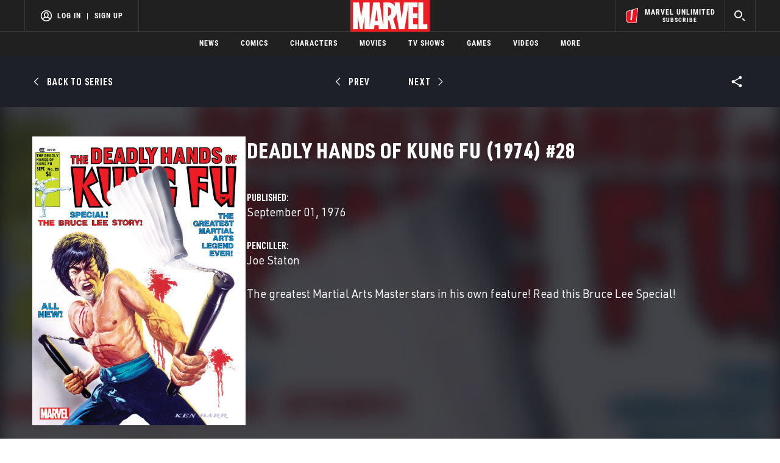

--- FILE ---
content_type: text/html; charset=utf-8
request_url: https://www.marvel.com/comics/issue/63338/deadly_hands_of_kung_fu_1974_28
body_size: 42174
content:

        <!DOCTYPE html>
        <html lang="en">
            <!-- Version: MARVEL-FITT | a82ed7f65984 | 14256593 | bf9a0442 | www.marvel.com | Thu, 22 Jan 2026 06:56:08 GMT -->
            <!-- API Environment: production -->
            <!-- Environment Name: prod -->
            <head>
                <meta charset="utf-8" />
                <meta http-equiv="x-ua-compatible" content="IE=edge,chrome=1" />
                <meta name="viewport" content="width=device-width,initial-scale=1" />
                <meta name="MobileOptimized" content="320" />
                <title>Deadly Hands of Kung Fu (1974) #28 | Comic Issues | Marvel</title>
                <link rel="canonical" href="https://www.marvel.com/comics/issue/63338/deadly_hands_of_kung_fu_1974_28" />
                
                            <meta name="title" content="Deadly Hands of Kung Fu (1974) #28 | Comic Issues | Marvel">
                            <meta name="description" content="Browse the Marvel Comics issue Deadly Hands of Kung Fu (1974) #28. Learn where to read it, and check out the comic's cover art, variants, writers, & more!" />
                            

                            <meta property="og:type" content="website" />
                            <meta property="og:url" content="https://www.marvel.com/comics/issue/63338/deadly_hands_of_kung_fu_1974_28" />
                            <meta property="og:title" content="Deadly Hands of Kung Fu (1974) #28 | Comic Issues | Marvel" />
                            <meta property="og:description" content="Browse the Marvel Comics issue Deadly Hands of Kung Fu (1974) #28. Learn where to read it, and check out the comic's cover art, variants, writers, & more!" />

                            <meta name="twitter:card" content="summary_large_image">
                            <meta name="twitter:title" content="Deadly Hands of Kung Fu (1974) #28 | Comic Issues | Marvel" />
                            <meta name="twitter:description" content="Browse the Marvel Comics issue Deadly Hands of Kung Fu (1974) #28. Learn where to read it, and check out the comic's cover art, variants, writers, & more!">
                        
                
                
                
                <script type="application/ld+json">[]</script>

                <meta name="fb:app_id" content="1049936312148435" />
                <meta name="apple-mobile-web-app-capable" content="yes" />
                <meta name="msapplication-TileColor" content="#ffffff" />
                <meta name="msapplication-config" content="https://www.marvel.com/favicon/browserconfig.xml" />
                <meta name="msapplication-TileImage" content="https://www.marvel.com/favicon/mstile-150x150.png" />
                <script src="https://dcf.espn.com/TWDC-DTCI/prod/Bootstrap.js"></script>
                <script type='text/javascript'>window.NREUM||(NREUM={});NREUM.info = {"agent":"","beacon":"bam.nr-data.net","errorBeacon":"bam.nr-data.net","licenseKey":"8d01ff17d1","applicationID":"1536058748,1536059054","agentToken":null,"applicationTime":106.020868,"transactionName":"NVNRYRdWV0tQWxcIXQwZcEAWQ1ZVHlsMDFsBRR5cFkRMXQ==","queueTime":0,"ttGuid":"03974905452bf0e9"}; (window.NREUM||(NREUM={})).init={privacy:{cookies_enabled:true},ajax:{deny_list:["bam.nr-data.net"]},feature_flags:["soft_nav"],distributed_tracing:{enabled:true}};(window.NREUM||(NREUM={})).loader_config={agentID:"1588941407",accountID:"143510",trustKey:"486618",xpid:"VQIEVFdTGwIFV1dSAgkAUlw=",licenseKey:"8d01ff17d1",applicationID:"1536058748",browserID:"1588941407"};;/*! For license information please see nr-loader-spa-1.308.0.min.js.LICENSE.txt */
(()=>{var e,t,r={384:(e,t,r)=>{"use strict";r.d(t,{NT:()=>a,US:()=>u,Zm:()=>o,bQ:()=>d,dV:()=>c,pV:()=>l});var n=r(6154),i=r(1863),s=r(1910);const a={beacon:"bam.nr-data.net",errorBeacon:"bam.nr-data.net"};function o(){return n.gm.NREUM||(n.gm.NREUM={}),void 0===n.gm.newrelic&&(n.gm.newrelic=n.gm.NREUM),n.gm.NREUM}function c(){let e=o();return e.o||(e.o={ST:n.gm.setTimeout,SI:n.gm.setImmediate||n.gm.setInterval,CT:n.gm.clearTimeout,XHR:n.gm.XMLHttpRequest,REQ:n.gm.Request,EV:n.gm.Event,PR:n.gm.Promise,MO:n.gm.MutationObserver,FETCH:n.gm.fetch,WS:n.gm.WebSocket},(0,s.i)(...Object.values(e.o))),e}function d(e,t){let r=o();r.initializedAgents??={},t.initializedAt={ms:(0,i.t)(),date:new Date},r.initializedAgents[e]=t}function u(e,t){o()[e]=t}function l(){return function(){let e=o();const t=e.info||{};e.info={beacon:a.beacon,errorBeacon:a.errorBeacon,...t}}(),function(){let e=o();const t=e.init||{};e.init={...t}}(),c(),function(){let e=o();const t=e.loader_config||{};e.loader_config={...t}}(),o()}},782:(e,t,r)=>{"use strict";r.d(t,{T:()=>n});const n=r(860).K7.pageViewTiming},860:(e,t,r)=>{"use strict";r.d(t,{$J:()=>u,K7:()=>c,P3:()=>d,XX:()=>i,Yy:()=>o,df:()=>s,qY:()=>n,v4:()=>a});const n="events",i="jserrors",s="browser/blobs",a="rum",o="browser/logs",c={ajax:"ajax",genericEvents:"generic_events",jserrors:i,logging:"logging",metrics:"metrics",pageAction:"page_action",pageViewEvent:"page_view_event",pageViewTiming:"page_view_timing",sessionReplay:"session_replay",sessionTrace:"session_trace",softNav:"soft_navigations",spa:"spa"},d={[c.pageViewEvent]:1,[c.pageViewTiming]:2,[c.metrics]:3,[c.jserrors]:4,[c.spa]:5,[c.ajax]:6,[c.sessionTrace]:7,[c.softNav]:8,[c.sessionReplay]:9,[c.logging]:10,[c.genericEvents]:11},u={[c.pageViewEvent]:a,[c.pageViewTiming]:n,[c.ajax]:n,[c.spa]:n,[c.softNav]:n,[c.metrics]:i,[c.jserrors]:i,[c.sessionTrace]:s,[c.sessionReplay]:s,[c.logging]:o,[c.genericEvents]:"ins"}},944:(e,t,r)=>{"use strict";r.d(t,{R:()=>i});var n=r(3241);function i(e,t){"function"==typeof console.debug&&(console.debug("New Relic Warning: https://github.com/newrelic/newrelic-browser-agent/blob/main/docs/warning-codes.md#".concat(e),t),(0,n.W)({agentIdentifier:null,drained:null,type:"data",name:"warn",feature:"warn",data:{code:e,secondary:t}}))}},993:(e,t,r)=>{"use strict";r.d(t,{A$:()=>s,ET:()=>a,TZ:()=>o,p_:()=>i});var n=r(860);const i={ERROR:"ERROR",WARN:"WARN",INFO:"INFO",DEBUG:"DEBUG",TRACE:"TRACE"},s={OFF:0,ERROR:1,WARN:2,INFO:3,DEBUG:4,TRACE:5},a="log",o=n.K7.logging},1541:(e,t,r)=>{"use strict";r.d(t,{U:()=>i,f:()=>n});const n={MFE:"MFE",BA:"BA"};function i(e,t){if(2!==t?.harvestEndpointVersion)return{};const r=t.agentRef.runtime.appMetadata.agents[0].entityGuid;return e?{"source.id":e.id,"source.name":e.name,"source.type":e.type,"parent.id":e.parent?.id||r,"parent.type":e.parent?.type||n.BA}:{"entity.guid":r,appId:t.agentRef.info.applicationID}}},1687:(e,t,r)=>{"use strict";r.d(t,{Ak:()=>d,Ze:()=>h,x3:()=>u});var n=r(3241),i=r(7836),s=r(3606),a=r(860),o=r(2646);const c={};function d(e,t){const r={staged:!1,priority:a.P3[t]||0};l(e),c[e].get(t)||c[e].set(t,r)}function u(e,t){e&&c[e]&&(c[e].get(t)&&c[e].delete(t),p(e,t,!1),c[e].size&&f(e))}function l(e){if(!e)throw new Error("agentIdentifier required");c[e]||(c[e]=new Map)}function h(e="",t="feature",r=!1){if(l(e),!e||!c[e].get(t)||r)return p(e,t);c[e].get(t).staged=!0,f(e)}function f(e){const t=Array.from(c[e]);t.every(([e,t])=>t.staged)&&(t.sort((e,t)=>e[1].priority-t[1].priority),t.forEach(([t])=>{c[e].delete(t),p(e,t)}))}function p(e,t,r=!0){const a=e?i.ee.get(e):i.ee,c=s.i.handlers;if(!a.aborted&&a.backlog&&c){if((0,n.W)({agentIdentifier:e,type:"lifecycle",name:"drain",feature:t}),r){const e=a.backlog[t],r=c[t];if(r){for(let t=0;e&&t<e.length;++t)g(e[t],r);Object.entries(r).forEach(([e,t])=>{Object.values(t||{}).forEach(t=>{t[0]?.on&&t[0]?.context()instanceof o.y&&t[0].on(e,t[1])})})}}a.isolatedBacklog||delete c[t],a.backlog[t]=null,a.emit("drain-"+t,[])}}function g(e,t){var r=e[1];Object.values(t[r]||{}).forEach(t=>{var r=e[0];if(t[0]===r){var n=t[1],i=e[3],s=e[2];n.apply(i,s)}})}},1738:(e,t,r)=>{"use strict";r.d(t,{U:()=>f,Y:()=>h});var n=r(3241),i=r(9908),s=r(1863),a=r(944),o=r(5701),c=r(3969),d=r(8362),u=r(860),l=r(4261);function h(e,t,r,s){const h=s||r;!h||h[e]&&h[e]!==d.d.prototype[e]||(h[e]=function(){(0,i.p)(c.xV,["API/"+e+"/called"],void 0,u.K7.metrics,r.ee),(0,n.W)({agentIdentifier:r.agentIdentifier,drained:!!o.B?.[r.agentIdentifier],type:"data",name:"api",feature:l.Pl+e,data:{}});try{return t.apply(this,arguments)}catch(e){(0,a.R)(23,e)}})}function f(e,t,r,n,a){const o=e.info;null===r?delete o.jsAttributes[t]:o.jsAttributes[t]=r,(a||null===r)&&(0,i.p)(l.Pl+n,[(0,s.t)(),t,r],void 0,"session",e.ee)}},1741:(e,t,r)=>{"use strict";r.d(t,{W:()=>s});var n=r(944),i=r(4261);class s{#e(e,...t){if(this[e]!==s.prototype[e])return this[e](...t);(0,n.R)(35,e)}addPageAction(e,t){return this.#e(i.hG,e,t)}register(e){return this.#e(i.eY,e)}recordCustomEvent(e,t){return this.#e(i.fF,e,t)}setPageViewName(e,t){return this.#e(i.Fw,e,t)}setCustomAttribute(e,t,r){return this.#e(i.cD,e,t,r)}noticeError(e,t){return this.#e(i.o5,e,t)}setUserId(e,t=!1){return this.#e(i.Dl,e,t)}setApplicationVersion(e){return this.#e(i.nb,e)}setErrorHandler(e){return this.#e(i.bt,e)}addRelease(e,t){return this.#e(i.k6,e,t)}log(e,t){return this.#e(i.$9,e,t)}start(){return this.#e(i.d3)}finished(e){return this.#e(i.BL,e)}recordReplay(){return this.#e(i.CH)}pauseReplay(){return this.#e(i.Tb)}addToTrace(e){return this.#e(i.U2,e)}setCurrentRouteName(e){return this.#e(i.PA,e)}interaction(e){return this.#e(i.dT,e)}wrapLogger(e,t,r){return this.#e(i.Wb,e,t,r)}measure(e,t){return this.#e(i.V1,e,t)}consent(e){return this.#e(i.Pv,e)}}},1863:(e,t,r)=>{"use strict";function n(){return Math.floor(performance.now())}r.d(t,{t:()=>n})},1910:(e,t,r)=>{"use strict";r.d(t,{i:()=>s});var n=r(944);const i=new Map;function s(...e){return e.every(e=>{if(i.has(e))return i.get(e);const t="function"==typeof e?e.toString():"",r=t.includes("[native code]"),s=t.includes("nrWrapper");return r||s||(0,n.R)(64,e?.name||t),i.set(e,r),r})}},2555:(e,t,r)=>{"use strict";r.d(t,{D:()=>o,f:()=>a});var n=r(384),i=r(8122);const s={beacon:n.NT.beacon,errorBeacon:n.NT.errorBeacon,licenseKey:void 0,applicationID:void 0,sa:void 0,queueTime:void 0,applicationTime:void 0,ttGuid:void 0,user:void 0,account:void 0,product:void 0,extra:void 0,jsAttributes:{},userAttributes:void 0,atts:void 0,transactionName:void 0,tNamePlain:void 0};function a(e){try{return!!e.licenseKey&&!!e.errorBeacon&&!!e.applicationID}catch(e){return!1}}const o=e=>(0,i.a)(e,s)},2614:(e,t,r)=>{"use strict";r.d(t,{BB:()=>a,H3:()=>n,g:()=>d,iL:()=>c,tS:()=>o,uh:()=>i,wk:()=>s});const n="NRBA",i="SESSION",s=144e5,a=18e5,o={STARTED:"session-started",PAUSE:"session-pause",RESET:"session-reset",RESUME:"session-resume",UPDATE:"session-update"},c={SAME_TAB:"same-tab",CROSS_TAB:"cross-tab"},d={OFF:0,FULL:1,ERROR:2}},2646:(e,t,r)=>{"use strict";r.d(t,{y:()=>n});class n{constructor(e){this.contextId=e}}},2843:(e,t,r)=>{"use strict";r.d(t,{G:()=>s,u:()=>i});var n=r(3878);function i(e,t=!1,r,i){(0,n.DD)("visibilitychange",function(){if(t)return void("hidden"===document.visibilityState&&e());e(document.visibilityState)},r,i)}function s(e,t,r){(0,n.sp)("pagehide",e,t,r)}},3241:(e,t,r)=>{"use strict";r.d(t,{W:()=>s});var n=r(6154);const i="newrelic";function s(e={}){try{n.gm.dispatchEvent(new CustomEvent(i,{detail:e}))}catch(e){}}},3304:(e,t,r)=>{"use strict";r.d(t,{A:()=>s});var n=r(7836);const i=()=>{const e=new WeakSet;return(t,r)=>{if("object"==typeof r&&null!==r){if(e.has(r))return;e.add(r)}return r}};function s(e){try{return JSON.stringify(e,i())??""}catch(e){try{n.ee.emit("internal-error",[e])}catch(e){}return""}}},3333:(e,t,r)=>{"use strict";r.d(t,{$v:()=>u,TZ:()=>n,Xh:()=>c,Zp:()=>i,kd:()=>d,mq:()=>o,nf:()=>a,qN:()=>s});const n=r(860).K7.genericEvents,i=["auxclick","click","copy","keydown","paste","scrollend"],s=["focus","blur"],a=4,o=1e3,c=2e3,d=["PageAction","UserAction","BrowserPerformance"],u={RESOURCES:"experimental.resources",REGISTER:"register"}},3434:(e,t,r)=>{"use strict";r.d(t,{Jt:()=>s,YM:()=>d});var n=r(7836),i=r(5607);const s="nr@original:".concat(i.W),a=50;var o=Object.prototype.hasOwnProperty,c=!1;function d(e,t){return e||(e=n.ee),r.inPlace=function(e,t,n,i,s){n||(n="");const a="-"===n.charAt(0);for(let o=0;o<t.length;o++){const c=t[o],d=e[c];l(d)||(e[c]=r(d,a?c+n:n,i,c,s))}},r.flag=s,r;function r(t,r,n,c,d){return l(t)?t:(r||(r=""),nrWrapper[s]=t,function(e,t,r){if(Object.defineProperty&&Object.keys)try{return Object.keys(e).forEach(function(r){Object.defineProperty(t,r,{get:function(){return e[r]},set:function(t){return e[r]=t,t}})}),t}catch(e){u([e],r)}for(var n in e)o.call(e,n)&&(t[n]=e[n])}(t,nrWrapper,e),nrWrapper);function nrWrapper(){var s,o,l,h;let f;try{o=this,s=[...arguments],l="function"==typeof n?n(s,o):n||{}}catch(t){u([t,"",[s,o,c],l],e)}i(r+"start",[s,o,c],l,d);const p=performance.now();let g;try{return h=t.apply(o,s),g=performance.now(),h}catch(e){throw g=performance.now(),i(r+"err",[s,o,e],l,d),f=e,f}finally{const e=g-p,t={start:p,end:g,duration:e,isLongTask:e>=a,methodName:c,thrownError:f};t.isLongTask&&i("long-task",[t,o],l,d),i(r+"end",[s,o,h],l,d)}}}function i(r,n,i,s){if(!c||t){var a=c;c=!0;try{e.emit(r,n,i,t,s)}catch(t){u([t,r,n,i],e)}c=a}}}function u(e,t){t||(t=n.ee);try{t.emit("internal-error",e)}catch(e){}}function l(e){return!(e&&"function"==typeof e&&e.apply&&!e[s])}},3606:(e,t,r)=>{"use strict";r.d(t,{i:()=>s});var n=r(9908);s.on=a;var i=s.handlers={};function s(e,t,r,s){a(s||n.d,i,e,t,r)}function a(e,t,r,i,s){s||(s="feature"),e||(e=n.d);var a=t[s]=t[s]||{};(a[r]=a[r]||[]).push([e,i])}},3738:(e,t,r)=>{"use strict";r.d(t,{He:()=>i,Kp:()=>o,Lc:()=>d,Rz:()=>u,TZ:()=>n,bD:()=>s,d3:()=>a,jx:()=>l,sl:()=>h,uP:()=>c});const n=r(860).K7.sessionTrace,i="bstResource",s="resource",a="-start",o="-end",c="fn"+a,d="fn"+o,u="pushState",l=1e3,h=3e4},3785:(e,t,r)=>{"use strict";r.d(t,{R:()=>c,b:()=>d});var n=r(9908),i=r(1863),s=r(860),a=r(3969),o=r(993);function c(e,t,r={},c=o.p_.INFO,d=!0,u,l=(0,i.t)()){(0,n.p)(a.xV,["API/logging/".concat(c.toLowerCase(),"/called")],void 0,s.K7.metrics,e),(0,n.p)(o.ET,[l,t,r,c,d,u],void 0,s.K7.logging,e)}function d(e){return"string"==typeof e&&Object.values(o.p_).some(t=>t===e.toUpperCase().trim())}},3878:(e,t,r)=>{"use strict";function n(e,t){return{capture:e,passive:!1,signal:t}}function i(e,t,r=!1,i){window.addEventListener(e,t,n(r,i))}function s(e,t,r=!1,i){document.addEventListener(e,t,n(r,i))}r.d(t,{DD:()=>s,jT:()=>n,sp:()=>i})},3962:(e,t,r)=>{"use strict";r.d(t,{AM:()=>a,O2:()=>l,OV:()=>s,Qu:()=>h,TZ:()=>c,ih:()=>f,pP:()=>o,t1:()=>u,tC:()=>i,wD:()=>d});var n=r(860);const i=["click","keydown","submit"],s="popstate",a="api",o="initialPageLoad",c=n.K7.softNav,d=5e3,u=500,l={INITIAL_PAGE_LOAD:"",ROUTE_CHANGE:1,UNSPECIFIED:2},h={INTERACTION:1,AJAX:2,CUSTOM_END:3,CUSTOM_TRACER:4},f={IP:"in progress",PF:"pending finish",FIN:"finished",CAN:"cancelled"}},3969:(e,t,r)=>{"use strict";r.d(t,{TZ:()=>n,XG:()=>o,rs:()=>i,xV:()=>a,z_:()=>s});const n=r(860).K7.metrics,i="sm",s="cm",a="storeSupportabilityMetrics",o="storeEventMetrics"},4234:(e,t,r)=>{"use strict";r.d(t,{W:()=>s});var n=r(7836),i=r(1687);class s{constructor(e,t){this.agentIdentifier=e,this.ee=n.ee.get(e),this.featureName=t,this.blocked=!1}deregisterDrain(){(0,i.x3)(this.agentIdentifier,this.featureName)}}},4261:(e,t,r)=>{"use strict";r.d(t,{$9:()=>u,BL:()=>c,CH:()=>p,Dl:()=>R,Fw:()=>w,PA:()=>v,Pl:()=>n,Pv:()=>A,Tb:()=>h,U2:()=>a,V1:()=>E,Wb:()=>T,bt:()=>y,cD:()=>b,d3:()=>x,dT:()=>d,eY:()=>g,fF:()=>f,hG:()=>s,hw:()=>i,k6:()=>o,nb:()=>m,o5:()=>l});const n="api-",i=n+"ixn-",s="addPageAction",a="addToTrace",o="addRelease",c="finished",d="interaction",u="log",l="noticeError",h="pauseReplay",f="recordCustomEvent",p="recordReplay",g="register",m="setApplicationVersion",v="setCurrentRouteName",b="setCustomAttribute",y="setErrorHandler",w="setPageViewName",R="setUserId",x="start",T="wrapLogger",E="measure",A="consent"},5205:(e,t,r)=>{"use strict";r.d(t,{j:()=>S});var n=r(384),i=r(1741);var s=r(2555),a=r(3333);const o=e=>{if(!e||"string"!=typeof e)return!1;try{document.createDocumentFragment().querySelector(e)}catch{return!1}return!0};var c=r(2614),d=r(944),u=r(8122);const l="[data-nr-mask]",h=e=>(0,u.a)(e,(()=>{const e={feature_flags:[],experimental:{allow_registered_children:!1,resources:!1},mask_selector:"*",block_selector:"[data-nr-block]",mask_input_options:{color:!1,date:!1,"datetime-local":!1,email:!1,month:!1,number:!1,range:!1,search:!1,tel:!1,text:!1,time:!1,url:!1,week:!1,textarea:!1,select:!1,password:!0}};return{ajax:{deny_list:void 0,block_internal:!0,enabled:!0,autoStart:!0},api:{get allow_registered_children(){return e.feature_flags.includes(a.$v.REGISTER)||e.experimental.allow_registered_children},set allow_registered_children(t){e.experimental.allow_registered_children=t},duplicate_registered_data:!1},browser_consent_mode:{enabled:!1},distributed_tracing:{enabled:void 0,exclude_newrelic_header:void 0,cors_use_newrelic_header:void 0,cors_use_tracecontext_headers:void 0,allowed_origins:void 0},get feature_flags(){return e.feature_flags},set feature_flags(t){e.feature_flags=t},generic_events:{enabled:!0,autoStart:!0},harvest:{interval:30},jserrors:{enabled:!0,autoStart:!0},logging:{enabled:!0,autoStart:!0},metrics:{enabled:!0,autoStart:!0},obfuscate:void 0,page_action:{enabled:!0},page_view_event:{enabled:!0,autoStart:!0},page_view_timing:{enabled:!0,autoStart:!0},performance:{capture_marks:!1,capture_measures:!1,capture_detail:!0,resources:{get enabled(){return e.feature_flags.includes(a.$v.RESOURCES)||e.experimental.resources},set enabled(t){e.experimental.resources=t},asset_types:[],first_party_domains:[],ignore_newrelic:!0}},privacy:{cookies_enabled:!0},proxy:{assets:void 0,beacon:void 0},session:{expiresMs:c.wk,inactiveMs:c.BB},session_replay:{autoStart:!0,enabled:!1,preload:!1,sampling_rate:10,error_sampling_rate:100,collect_fonts:!1,inline_images:!1,fix_stylesheets:!0,mask_all_inputs:!0,get mask_text_selector(){return e.mask_selector},set mask_text_selector(t){o(t)?e.mask_selector="".concat(t,",").concat(l):""===t||null===t?e.mask_selector=l:(0,d.R)(5,t)},get block_class(){return"nr-block"},get ignore_class(){return"nr-ignore"},get mask_text_class(){return"nr-mask"},get block_selector(){return e.block_selector},set block_selector(t){o(t)?e.block_selector+=",".concat(t):""!==t&&(0,d.R)(6,t)},get mask_input_options(){return e.mask_input_options},set mask_input_options(t){t&&"object"==typeof t?e.mask_input_options={...t,password:!0}:(0,d.R)(7,t)}},session_trace:{enabled:!0,autoStart:!0},soft_navigations:{enabled:!0,autoStart:!0},spa:{enabled:!0,autoStart:!0},ssl:void 0,user_actions:{enabled:!0,elementAttributes:["id","className","tagName","type"]}}})());var f=r(6154),p=r(9324);let g=0;const m={buildEnv:p.F3,distMethod:p.Xs,version:p.xv,originTime:f.WN},v={consented:!1},b={appMetadata:{},get consented(){return this.session?.state?.consent||v.consented},set consented(e){v.consented=e},customTransaction:void 0,denyList:void 0,disabled:!1,harvester:void 0,isolatedBacklog:!1,isRecording:!1,loaderType:void 0,maxBytes:3e4,obfuscator:void 0,onerror:void 0,ptid:void 0,releaseIds:{},session:void 0,timeKeeper:void 0,registeredEntities:[],jsAttributesMetadata:{bytes:0},get harvestCount(){return++g}},y=e=>{const t=(0,u.a)(e,b),r=Object.keys(m).reduce((e,t)=>(e[t]={value:m[t],writable:!1,configurable:!0,enumerable:!0},e),{});return Object.defineProperties(t,r)};var w=r(5701);const R=e=>{const t=e.startsWith("http");e+="/",r.p=t?e:"https://"+e};var x=r(7836),T=r(3241);const E={accountID:void 0,trustKey:void 0,agentID:void 0,licenseKey:void 0,applicationID:void 0,xpid:void 0},A=e=>(0,u.a)(e,E),_=new Set;function S(e,t={},r,a){let{init:o,info:c,loader_config:d,runtime:u={},exposed:l=!0}=t;if(!c){const e=(0,n.pV)();o=e.init,c=e.info,d=e.loader_config}e.init=h(o||{}),e.loader_config=A(d||{}),c.jsAttributes??={},f.bv&&(c.jsAttributes.isWorker=!0),e.info=(0,s.D)(c);const p=e.init,g=[c.beacon,c.errorBeacon];_.has(e.agentIdentifier)||(p.proxy.assets&&(R(p.proxy.assets),g.push(p.proxy.assets)),p.proxy.beacon&&g.push(p.proxy.beacon),e.beacons=[...g],function(e){const t=(0,n.pV)();Object.getOwnPropertyNames(i.W.prototype).forEach(r=>{const n=i.W.prototype[r];if("function"!=typeof n||"constructor"===n)return;let s=t[r];e[r]&&!1!==e.exposed&&"micro-agent"!==e.runtime?.loaderType&&(t[r]=(...t)=>{const n=e[r](...t);return s?s(...t):n})})}(e),(0,n.US)("activatedFeatures",w.B)),u.denyList=[...p.ajax.deny_list||[],...p.ajax.block_internal?g:[]],u.ptid=e.agentIdentifier,u.loaderType=r,e.runtime=y(u),_.has(e.agentIdentifier)||(e.ee=x.ee.get(e.agentIdentifier),e.exposed=l,(0,T.W)({agentIdentifier:e.agentIdentifier,drained:!!w.B?.[e.agentIdentifier],type:"lifecycle",name:"initialize",feature:void 0,data:e.config})),_.add(e.agentIdentifier)}},5270:(e,t,r)=>{"use strict";r.d(t,{Aw:()=>a,SR:()=>s,rF:()=>o});var n=r(384),i=r(7767);function s(e){return!!(0,n.dV)().o.MO&&(0,i.V)(e)&&!0===e?.session_trace.enabled}function a(e){return!0===e?.session_replay.preload&&s(e)}function o(e,t){try{if("string"==typeof t?.type){if("password"===t.type.toLowerCase())return"*".repeat(e?.length||0);if(void 0!==t?.dataset?.nrUnmask||t?.classList?.contains("nr-unmask"))return e}}catch(e){}return"string"==typeof e?e.replace(/[\S]/g,"*"):"*".repeat(e?.length||0)}},5289:(e,t,r)=>{"use strict";r.d(t,{GG:()=>a,Qr:()=>c,sB:()=>o});var n=r(3878),i=r(6389);function s(){return"undefined"==typeof document||"complete"===document.readyState}function a(e,t){if(s())return e();const r=(0,i.J)(e),a=setInterval(()=>{s()&&(clearInterval(a),r())},500);(0,n.sp)("load",r,t)}function o(e){if(s())return e();(0,n.DD)("DOMContentLoaded",e)}function c(e){if(s())return e();(0,n.sp)("popstate",e)}},5607:(e,t,r)=>{"use strict";r.d(t,{W:()=>n});const n=(0,r(9566).bz)()},5701:(e,t,r)=>{"use strict";r.d(t,{B:()=>s,t:()=>a});var n=r(3241);const i=new Set,s={};function a(e,t){const r=t.agentIdentifier;s[r]??={},e&&"object"==typeof e&&(i.has(r)||(t.ee.emit("rumresp",[e]),s[r]=e,i.add(r),(0,n.W)({agentIdentifier:r,loaded:!0,drained:!0,type:"lifecycle",name:"load",feature:void 0,data:e})))}},6154:(e,t,r)=>{"use strict";r.d(t,{OF:()=>d,RI:()=>i,WN:()=>h,bv:()=>s,eN:()=>f,gm:()=>a,lR:()=>l,m:()=>c,mw:()=>o,sb:()=>u});var n=r(1863);const i="undefined"!=typeof window&&!!window.document,s="undefined"!=typeof WorkerGlobalScope&&("undefined"!=typeof self&&self instanceof WorkerGlobalScope&&self.navigator instanceof WorkerNavigator||"undefined"!=typeof globalThis&&globalThis instanceof WorkerGlobalScope&&globalThis.navigator instanceof WorkerNavigator),a=i?window:"undefined"!=typeof WorkerGlobalScope&&("undefined"!=typeof self&&self instanceof WorkerGlobalScope&&self||"undefined"!=typeof globalThis&&globalThis instanceof WorkerGlobalScope&&globalThis),o=Boolean("hidden"===a?.document?.visibilityState),c=""+a?.location,d=/iPad|iPhone|iPod/.test(a.navigator?.userAgent),u=d&&"undefined"==typeof SharedWorker,l=(()=>{const e=a.navigator?.userAgent?.match(/Firefox[/\s](\d+\.\d+)/);return Array.isArray(e)&&e.length>=2?+e[1]:0})(),h=Date.now()-(0,n.t)(),f=()=>"undefined"!=typeof PerformanceNavigationTiming&&a?.performance?.getEntriesByType("navigation")?.[0]?.responseStart},6344:(e,t,r)=>{"use strict";r.d(t,{BB:()=>u,Qb:()=>l,TZ:()=>i,Ug:()=>a,Vh:()=>s,_s:()=>o,bc:()=>d,yP:()=>c});var n=r(2614);const i=r(860).K7.sessionReplay,s="errorDuringReplay",a=.12,o={DomContentLoaded:0,Load:1,FullSnapshot:2,IncrementalSnapshot:3,Meta:4,Custom:5},c={[n.g.ERROR]:15e3,[n.g.FULL]:3e5,[n.g.OFF]:0},d={RESET:{message:"Session was reset",sm:"Reset"},IMPORT:{message:"Recorder failed to import",sm:"Import"},TOO_MANY:{message:"429: Too Many Requests",sm:"Too-Many"},TOO_BIG:{message:"Payload was too large",sm:"Too-Big"},CROSS_TAB:{message:"Session Entity was set to OFF on another tab",sm:"Cross-Tab"},ENTITLEMENTS:{message:"Session Replay is not allowed and will not be started",sm:"Entitlement"}},u=5e3,l={API:"api",RESUME:"resume",SWITCH_TO_FULL:"switchToFull",INITIALIZE:"initialize",PRELOAD:"preload"}},6389:(e,t,r)=>{"use strict";function n(e,t=500,r={}){const n=r?.leading||!1;let i;return(...r)=>{n&&void 0===i&&(e.apply(this,r),i=setTimeout(()=>{i=clearTimeout(i)},t)),n||(clearTimeout(i),i=setTimeout(()=>{e.apply(this,r)},t))}}function i(e){let t=!1;return(...r)=>{t||(t=!0,e.apply(this,r))}}r.d(t,{J:()=>i,s:()=>n})},6630:(e,t,r)=>{"use strict";r.d(t,{T:()=>n});const n=r(860).K7.pageViewEvent},6774:(e,t,r)=>{"use strict";r.d(t,{T:()=>n});const n=r(860).K7.jserrors},7295:(e,t,r)=>{"use strict";r.d(t,{Xv:()=>a,gX:()=>i,iW:()=>s});var n=[];function i(e){if(!e||s(e))return!1;if(0===n.length)return!0;if("*"===n[0].hostname)return!1;for(var t=0;t<n.length;t++){var r=n[t];if(r.hostname.test(e.hostname)&&r.pathname.test(e.pathname))return!1}return!0}function s(e){return void 0===e.hostname}function a(e){if(n=[],e&&e.length)for(var t=0;t<e.length;t++){let r=e[t];if(!r)continue;if("*"===r)return void(n=[{hostname:"*"}]);0===r.indexOf("http://")?r=r.substring(7):0===r.indexOf("https://")&&(r=r.substring(8));const i=r.indexOf("/");let s,a;i>0?(s=r.substring(0,i),a=r.substring(i)):(s=r,a="*");let[c]=s.split(":");n.push({hostname:o(c),pathname:o(a,!0)})}}function o(e,t=!1){const r=e.replace(/[.+?^${}()|[\]\\]/g,e=>"\\"+e).replace(/\*/g,".*?");return new RegExp((t?"^":"")+r+"$")}},7485:(e,t,r)=>{"use strict";r.d(t,{D:()=>i});var n=r(6154);function i(e){if(0===(e||"").indexOf("data:"))return{protocol:"data"};try{const t=new URL(e,location.href),r={port:t.port,hostname:t.hostname,pathname:t.pathname,search:t.search,protocol:t.protocol.slice(0,t.protocol.indexOf(":")),sameOrigin:t.protocol===n.gm?.location?.protocol&&t.host===n.gm?.location?.host};return r.port&&""!==r.port||("http:"===t.protocol&&(r.port="80"),"https:"===t.protocol&&(r.port="443")),r.pathname&&""!==r.pathname?r.pathname.startsWith("/")||(r.pathname="/".concat(r.pathname)):r.pathname="/",r}catch(e){return{}}}},7699:(e,t,r)=>{"use strict";r.d(t,{It:()=>s,KC:()=>o,No:()=>i,qh:()=>a});var n=r(860);const i=16e3,s=1e6,a="SESSION_ERROR",o={[n.K7.logging]:!0,[n.K7.genericEvents]:!1,[n.K7.jserrors]:!1,[n.K7.ajax]:!1}},7767:(e,t,r)=>{"use strict";r.d(t,{V:()=>i});var n=r(6154);const i=e=>n.RI&&!0===e?.privacy.cookies_enabled},7836:(e,t,r)=>{"use strict";r.d(t,{P:()=>o,ee:()=>c});var n=r(384),i=r(8990),s=r(2646),a=r(5607);const o="nr@context:".concat(a.W),c=function e(t,r){var n={},a={},u={},l=!1;try{l=16===r.length&&d.initializedAgents?.[r]?.runtime.isolatedBacklog}catch(e){}var h={on:p,addEventListener:p,removeEventListener:function(e,t){var r=n[e];if(!r)return;for(var i=0;i<r.length;i++)r[i]===t&&r.splice(i,1)},emit:function(e,r,n,i,s){!1!==s&&(s=!0);if(c.aborted&&!i)return;t&&s&&t.emit(e,r,n);var o=f(n);g(e).forEach(e=>{e.apply(o,r)});var d=v()[a[e]];d&&d.push([h,e,r,o]);return o},get:m,listeners:g,context:f,buffer:function(e,t){const r=v();if(t=t||"feature",h.aborted)return;Object.entries(e||{}).forEach(([e,n])=>{a[n]=t,t in r||(r[t]=[])})},abort:function(){h._aborted=!0,Object.keys(h.backlog).forEach(e=>{delete h.backlog[e]})},isBuffering:function(e){return!!v()[a[e]]},debugId:r,backlog:l?{}:t&&"object"==typeof t.backlog?t.backlog:{},isolatedBacklog:l};return Object.defineProperty(h,"aborted",{get:()=>{let e=h._aborted||!1;return e||(t&&(e=t.aborted),e)}}),h;function f(e){return e&&e instanceof s.y?e:e?(0,i.I)(e,o,()=>new s.y(o)):new s.y(o)}function p(e,t){n[e]=g(e).concat(t)}function g(e){return n[e]||[]}function m(t){return u[t]=u[t]||e(h,t)}function v(){return h.backlog}}(void 0,"globalEE"),d=(0,n.Zm)();d.ee||(d.ee=c)},8122:(e,t,r)=>{"use strict";r.d(t,{a:()=>i});var n=r(944);function i(e,t){try{if(!e||"object"!=typeof e)return(0,n.R)(3);if(!t||"object"!=typeof t)return(0,n.R)(4);const r=Object.create(Object.getPrototypeOf(t),Object.getOwnPropertyDescriptors(t)),s=0===Object.keys(r).length?e:r;for(let a in s)if(void 0!==e[a])try{if(null===e[a]){r[a]=null;continue}Array.isArray(e[a])&&Array.isArray(t[a])?r[a]=Array.from(new Set([...e[a],...t[a]])):"object"==typeof e[a]&&"object"==typeof t[a]?r[a]=i(e[a],t[a]):r[a]=e[a]}catch(e){r[a]||(0,n.R)(1,e)}return r}catch(e){(0,n.R)(2,e)}}},8139:(e,t,r)=>{"use strict";r.d(t,{u:()=>h});var n=r(7836),i=r(3434),s=r(8990),a=r(6154);const o={},c=a.gm.XMLHttpRequest,d="addEventListener",u="removeEventListener",l="nr@wrapped:".concat(n.P);function h(e){var t=function(e){return(e||n.ee).get("events")}(e);if(o[t.debugId]++)return t;o[t.debugId]=1;var r=(0,i.YM)(t,!0);function h(e){r.inPlace(e,[d,u],"-",p)}function p(e,t){return e[1]}return"getPrototypeOf"in Object&&(a.RI&&f(document,h),c&&f(c.prototype,h),f(a.gm,h)),t.on(d+"-start",function(e,t){var n=e[1];if(null!==n&&("function"==typeof n||"object"==typeof n)&&"newrelic"!==e[0]){var i=(0,s.I)(n,l,function(){var e={object:function(){if("function"!=typeof n.handleEvent)return;return n.handleEvent.apply(n,arguments)},function:n}[typeof n];return e?r(e,"fn-",null,e.name||"anonymous"):n});this.wrapped=e[1]=i}}),t.on(u+"-start",function(e){e[1]=this.wrapped||e[1]}),t}function f(e,t,...r){let n=e;for(;"object"==typeof n&&!Object.prototype.hasOwnProperty.call(n,d);)n=Object.getPrototypeOf(n);n&&t(n,...r)}},8362:(e,t,r)=>{"use strict";r.d(t,{d:()=>s});var n=r(9566),i=r(1741);class s extends i.W{agentIdentifier=(0,n.LA)(16)}},8374:(e,t,r)=>{r.nc=(()=>{try{return document?.currentScript?.nonce}catch(e){}return""})()},8990:(e,t,r)=>{"use strict";r.d(t,{I:()=>i});var n=Object.prototype.hasOwnProperty;function i(e,t,r){if(n.call(e,t))return e[t];var i=r();if(Object.defineProperty&&Object.keys)try{return Object.defineProperty(e,t,{value:i,writable:!0,enumerable:!1}),i}catch(e){}return e[t]=i,i}},9119:(e,t,r)=>{"use strict";r.d(t,{L:()=>s});var n=/([^?#]*)[^#]*(#[^?]*|$).*/,i=/([^?#]*)().*/;function s(e,t){return e?e.replace(t?n:i,"$1$2"):e}},9300:(e,t,r)=>{"use strict";r.d(t,{T:()=>n});const n=r(860).K7.ajax},9324:(e,t,r)=>{"use strict";r.d(t,{AJ:()=>a,F3:()=>i,Xs:()=>s,Yq:()=>o,xv:()=>n});const n="1.308.0",i="PROD",s="CDN",a="@newrelic/rrweb",o="1.0.1"},9566:(e,t,r)=>{"use strict";r.d(t,{LA:()=>o,ZF:()=>c,bz:()=>a,el:()=>d});var n=r(6154);const i="xxxxxxxx-xxxx-4xxx-yxxx-xxxxxxxxxxxx";function s(e,t){return e?15&e[t]:16*Math.random()|0}function a(){const e=n.gm?.crypto||n.gm?.msCrypto;let t,r=0;return e&&e.getRandomValues&&(t=e.getRandomValues(new Uint8Array(30))),i.split("").map(e=>"x"===e?s(t,r++).toString(16):"y"===e?(3&s()|8).toString(16):e).join("")}function o(e){const t=n.gm?.crypto||n.gm?.msCrypto;let r,i=0;t&&t.getRandomValues&&(r=t.getRandomValues(new Uint8Array(e)));const a=[];for(var o=0;o<e;o++)a.push(s(r,i++).toString(16));return a.join("")}function c(){return o(16)}function d(){return o(32)}},9908:(e,t,r)=>{"use strict";r.d(t,{d:()=>n,p:()=>i});var n=r(7836).ee.get("handle");function i(e,t,r,i,s){s?(s.buffer([e],i),s.emit(e,t,r)):(n.buffer([e],i),n.emit(e,t,r))}}},n={};function i(e){var t=n[e];if(void 0!==t)return t.exports;var s=n[e]={exports:{}};return r[e](s,s.exports,i),s.exports}i.m=r,i.d=(e,t)=>{for(var r in t)i.o(t,r)&&!i.o(e,r)&&Object.defineProperty(e,r,{enumerable:!0,get:t[r]})},i.f={},i.e=e=>Promise.all(Object.keys(i.f).reduce((t,r)=>(i.f[r](e,t),t),[])),i.u=e=>({212:"nr-spa-compressor",249:"nr-spa-recorder",478:"nr-spa"}[e]+"-1.308.0.min.js"),i.o=(e,t)=>Object.prototype.hasOwnProperty.call(e,t),e={},t="NRBA-1.308.0.PROD:",i.l=(r,n,s,a)=>{if(e[r])e[r].push(n);else{var o,c;if(void 0!==s)for(var d=document.getElementsByTagName("script"),u=0;u<d.length;u++){var l=d[u];if(l.getAttribute("src")==r||l.getAttribute("data-webpack")==t+s){o=l;break}}if(!o){c=!0;var h={478:"sha512-RSfSVnmHk59T/uIPbdSE0LPeqcEdF4/+XhfJdBuccH5rYMOEZDhFdtnh6X6nJk7hGpzHd9Ujhsy7lZEz/ORYCQ==",249:"sha512-ehJXhmntm85NSqW4MkhfQqmeKFulra3klDyY0OPDUE+sQ3GokHlPh1pmAzuNy//3j4ac6lzIbmXLvGQBMYmrkg==",212:"sha512-B9h4CR46ndKRgMBcK+j67uSR2RCnJfGefU+A7FrgR/k42ovXy5x/MAVFiSvFxuVeEk/pNLgvYGMp1cBSK/G6Fg=="};(o=document.createElement("script")).charset="utf-8",i.nc&&o.setAttribute("nonce",i.nc),o.setAttribute("data-webpack",t+s),o.src=r,0!==o.src.indexOf(window.location.origin+"/")&&(o.crossOrigin="anonymous"),h[a]&&(o.integrity=h[a])}e[r]=[n];var f=(t,n)=>{o.onerror=o.onload=null,clearTimeout(p);var i=e[r];if(delete e[r],o.parentNode&&o.parentNode.removeChild(o),i&&i.forEach(e=>e(n)),t)return t(n)},p=setTimeout(f.bind(null,void 0,{type:"timeout",target:o}),12e4);o.onerror=f.bind(null,o.onerror),o.onload=f.bind(null,o.onload),c&&document.head.appendChild(o)}},i.r=e=>{"undefined"!=typeof Symbol&&Symbol.toStringTag&&Object.defineProperty(e,Symbol.toStringTag,{value:"Module"}),Object.defineProperty(e,"__esModule",{value:!0})},i.p="https://js-agent.newrelic.com/",(()=>{var e={38:0,788:0};i.f.j=(t,r)=>{var n=i.o(e,t)?e[t]:void 0;if(0!==n)if(n)r.push(n[2]);else{var s=new Promise((r,i)=>n=e[t]=[r,i]);r.push(n[2]=s);var a=i.p+i.u(t),o=new Error;i.l(a,r=>{if(i.o(e,t)&&(0!==(n=e[t])&&(e[t]=void 0),n)){var s=r&&("load"===r.type?"missing":r.type),a=r&&r.target&&r.target.src;o.message="Loading chunk "+t+" failed: ("+s+": "+a+")",o.name="ChunkLoadError",o.type=s,o.request=a,n[1](o)}},"chunk-"+t,t)}};var t=(t,r)=>{var n,s,[a,o,c]=r,d=0;if(a.some(t=>0!==e[t])){for(n in o)i.o(o,n)&&(i.m[n]=o[n]);if(c)c(i)}for(t&&t(r);d<a.length;d++)s=a[d],i.o(e,s)&&e[s]&&e[s][0](),e[s]=0},r=self["webpackChunk:NRBA-1.308.0.PROD"]=self["webpackChunk:NRBA-1.308.0.PROD"]||[];r.forEach(t.bind(null,0)),r.push=t.bind(null,r.push.bind(r))})(),(()=>{"use strict";i(8374);var e=i(8362),t=i(860);const r=Object.values(t.K7);var n=i(5205);var s=i(9908),a=i(1863),o=i(4261),c=i(1738);var d=i(1687),u=i(4234),l=i(5289),h=i(6154),f=i(944),p=i(5270),g=i(7767),m=i(6389),v=i(7699);class b extends u.W{constructor(e,t){super(e.agentIdentifier,t),this.agentRef=e,this.abortHandler=void 0,this.featAggregate=void 0,this.loadedSuccessfully=void 0,this.onAggregateImported=new Promise(e=>{this.loadedSuccessfully=e}),this.deferred=Promise.resolve(),!1===e.init[this.featureName].autoStart?this.deferred=new Promise((t,r)=>{this.ee.on("manual-start-all",(0,m.J)(()=>{(0,d.Ak)(e.agentIdentifier,this.featureName),t()}))}):(0,d.Ak)(e.agentIdentifier,t)}importAggregator(e,t,r={}){if(this.featAggregate)return;const n=async()=>{let n;await this.deferred;try{if((0,g.V)(e.init)){const{setupAgentSession:t}=await i.e(478).then(i.bind(i,8766));n=t(e)}}catch(e){(0,f.R)(20,e),this.ee.emit("internal-error",[e]),(0,s.p)(v.qh,[e],void 0,this.featureName,this.ee)}try{if(!this.#t(this.featureName,n,e.init))return(0,d.Ze)(this.agentIdentifier,this.featureName),void this.loadedSuccessfully(!1);const{Aggregate:i}=await t();this.featAggregate=new i(e,r),e.runtime.harvester.initializedAggregates.push(this.featAggregate),this.loadedSuccessfully(!0)}catch(e){(0,f.R)(34,e),this.abortHandler?.(),(0,d.Ze)(this.agentIdentifier,this.featureName,!0),this.loadedSuccessfully(!1),this.ee&&this.ee.abort()}};h.RI?(0,l.GG)(()=>n(),!0):n()}#t(e,r,n){if(this.blocked)return!1;switch(e){case t.K7.sessionReplay:return(0,p.SR)(n)&&!!r;case t.K7.sessionTrace:return!!r;default:return!0}}}var y=i(6630),w=i(2614),R=i(3241);class x extends b{static featureName=y.T;constructor(e){var t;super(e,y.T),this.setupInspectionEvents(e.agentIdentifier),t=e,(0,c.Y)(o.Fw,function(e,r){"string"==typeof e&&("/"!==e.charAt(0)&&(e="/"+e),t.runtime.customTransaction=(r||"http://custom.transaction")+e,(0,s.p)(o.Pl+o.Fw,[(0,a.t)()],void 0,void 0,t.ee))},t),this.importAggregator(e,()=>i.e(478).then(i.bind(i,2467)))}setupInspectionEvents(e){const t=(t,r)=>{t&&(0,R.W)({agentIdentifier:e,timeStamp:t.timeStamp,loaded:"complete"===t.target.readyState,type:"window",name:r,data:t.target.location+""})};(0,l.sB)(e=>{t(e,"DOMContentLoaded")}),(0,l.GG)(e=>{t(e,"load")}),(0,l.Qr)(e=>{t(e,"navigate")}),this.ee.on(w.tS.UPDATE,(t,r)=>{(0,R.W)({agentIdentifier:e,type:"lifecycle",name:"session",data:r})})}}var T=i(384);class E extends e.d{constructor(e){var t;(super(),h.gm)?(this.features={},(0,T.bQ)(this.agentIdentifier,this),this.desiredFeatures=new Set(e.features||[]),this.desiredFeatures.add(x),(0,n.j)(this,e,e.loaderType||"agent"),t=this,(0,c.Y)(o.cD,function(e,r,n=!1){if("string"==typeof e){if(["string","number","boolean"].includes(typeof r)||null===r)return(0,c.U)(t,e,r,o.cD,n);(0,f.R)(40,typeof r)}else(0,f.R)(39,typeof e)},t),function(e){(0,c.Y)(o.Dl,function(t,r=!1){if("string"!=typeof t&&null!==t)return void(0,f.R)(41,typeof t);const n=e.info.jsAttributes["enduser.id"];r&&null!=n&&n!==t?(0,s.p)(o.Pl+"setUserIdAndResetSession",[t],void 0,"session",e.ee):(0,c.U)(e,"enduser.id",t,o.Dl,!0)},e)}(this),function(e){(0,c.Y)(o.nb,function(t){if("string"==typeof t||null===t)return(0,c.U)(e,"application.version",t,o.nb,!1);(0,f.R)(42,typeof t)},e)}(this),function(e){(0,c.Y)(o.d3,function(){e.ee.emit("manual-start-all")},e)}(this),function(e){(0,c.Y)(o.Pv,function(t=!0){if("boolean"==typeof t){if((0,s.p)(o.Pl+o.Pv,[t],void 0,"session",e.ee),e.runtime.consented=t,t){const t=e.features.page_view_event;t.onAggregateImported.then(e=>{const r=t.featAggregate;e&&!r.sentRum&&r.sendRum()})}}else(0,f.R)(65,typeof t)},e)}(this),this.run()):(0,f.R)(21)}get config(){return{info:this.info,init:this.init,loader_config:this.loader_config,runtime:this.runtime}}get api(){return this}run(){try{const e=function(e){const t={};return r.forEach(r=>{t[r]=!!e[r]?.enabled}),t}(this.init),n=[...this.desiredFeatures];n.sort((e,r)=>t.P3[e.featureName]-t.P3[r.featureName]),n.forEach(r=>{if(!e[r.featureName]&&r.featureName!==t.K7.pageViewEvent)return;if(r.featureName===t.K7.spa)return void(0,f.R)(67);const n=function(e){switch(e){case t.K7.ajax:return[t.K7.jserrors];case t.K7.sessionTrace:return[t.K7.ajax,t.K7.pageViewEvent];case t.K7.sessionReplay:return[t.K7.sessionTrace];case t.K7.pageViewTiming:return[t.K7.pageViewEvent];default:return[]}}(r.featureName).filter(e=>!(e in this.features));n.length>0&&(0,f.R)(36,{targetFeature:r.featureName,missingDependencies:n}),this.features[r.featureName]=new r(this)})}catch(e){(0,f.R)(22,e);for(const e in this.features)this.features[e].abortHandler?.();const t=(0,T.Zm)();delete t.initializedAgents[this.agentIdentifier]?.features,delete this.sharedAggregator;return t.ee.get(this.agentIdentifier).abort(),!1}}}var A=i(2843),_=i(782);class S extends b{static featureName=_.T;constructor(e){super(e,_.T),h.RI&&((0,A.u)(()=>(0,s.p)("docHidden",[(0,a.t)()],void 0,_.T,this.ee),!0),(0,A.G)(()=>(0,s.p)("winPagehide",[(0,a.t)()],void 0,_.T,this.ee)),this.importAggregator(e,()=>i.e(478).then(i.bind(i,9917))))}}var O=i(3969);class I extends b{static featureName=O.TZ;constructor(e){super(e,O.TZ),h.RI&&document.addEventListener("securitypolicyviolation",e=>{(0,s.p)(O.xV,["Generic/CSPViolation/Detected"],void 0,this.featureName,this.ee)}),this.importAggregator(e,()=>i.e(478).then(i.bind(i,6555)))}}var N=i(6774),P=i(3878),k=i(3304);class D{constructor(e,t,r,n,i){this.name="UncaughtError",this.message="string"==typeof e?e:(0,k.A)(e),this.sourceURL=t,this.line=r,this.column=n,this.__newrelic=i}}function C(e){return M(e)?e:new D(void 0!==e?.message?e.message:e,e?.filename||e?.sourceURL,e?.lineno||e?.line,e?.colno||e?.col,e?.__newrelic,e?.cause)}function j(e){const t="Unhandled Promise Rejection: ";if(!e?.reason)return;if(M(e.reason)){try{e.reason.message.startsWith(t)||(e.reason.message=t+e.reason.message)}catch(e){}return C(e.reason)}const r=C(e.reason);return(r.message||"").startsWith(t)||(r.message=t+r.message),r}function L(e){if(e.error instanceof SyntaxError&&!/:\d+$/.test(e.error.stack?.trim())){const t=new D(e.message,e.filename,e.lineno,e.colno,e.error.__newrelic,e.cause);return t.name=SyntaxError.name,t}return M(e.error)?e.error:C(e)}function M(e){return e instanceof Error&&!!e.stack}function H(e,r,n,i,o=(0,a.t)()){"string"==typeof e&&(e=new Error(e)),(0,s.p)("err",[e,o,!1,r,n.runtime.isRecording,void 0,i],void 0,t.K7.jserrors,n.ee),(0,s.p)("uaErr",[],void 0,t.K7.genericEvents,n.ee)}var B=i(1541),K=i(993),W=i(3785);function U(e,{customAttributes:t={},level:r=K.p_.INFO}={},n,i,s=(0,a.t)()){(0,W.R)(n.ee,e,t,r,!1,i,s)}function F(e,r,n,i,c=(0,a.t)()){(0,s.p)(o.Pl+o.hG,[c,e,r,i],void 0,t.K7.genericEvents,n.ee)}function V(e,r,n,i,c=(0,a.t)()){const{start:d,end:u,customAttributes:l}=r||{},h={customAttributes:l||{}};if("object"!=typeof h.customAttributes||"string"!=typeof e||0===e.length)return void(0,f.R)(57);const p=(e,t)=>null==e?t:"number"==typeof e?e:e instanceof PerformanceMark?e.startTime:Number.NaN;if(h.start=p(d,0),h.end=p(u,c),Number.isNaN(h.start)||Number.isNaN(h.end))(0,f.R)(57);else{if(h.duration=h.end-h.start,!(h.duration<0))return(0,s.p)(o.Pl+o.V1,[h,e,i],void 0,t.K7.genericEvents,n.ee),h;(0,f.R)(58)}}function G(e,r={},n,i,c=(0,a.t)()){(0,s.p)(o.Pl+o.fF,[c,e,r,i],void 0,t.K7.genericEvents,n.ee)}function z(e){(0,c.Y)(o.eY,function(t){return Y(e,t)},e)}function Y(e,r,n){(0,f.R)(54,"newrelic.register"),r||={},r.type=B.f.MFE,r.licenseKey||=e.info.licenseKey,r.blocked=!1,r.parent=n||{},Array.isArray(r.tags)||(r.tags=[]);const i={};r.tags.forEach(e=>{"name"!==e&&"id"!==e&&(i["source.".concat(e)]=!0)}),r.isolated??=!0;let o=()=>{};const c=e.runtime.registeredEntities;if(!r.isolated){const e=c.find(({metadata:{target:{id:e}}})=>e===r.id&&!r.isolated);if(e)return e}const d=e=>{r.blocked=!0,o=e};function u(e){return"string"==typeof e&&!!e.trim()&&e.trim().length<501||"number"==typeof e}e.init.api.allow_registered_children||d((0,m.J)(()=>(0,f.R)(55))),u(r.id)&&u(r.name)||d((0,m.J)(()=>(0,f.R)(48,r)));const l={addPageAction:(t,n={})=>g(F,[t,{...i,...n},e],r),deregister:()=>{d((0,m.J)(()=>(0,f.R)(68)))},log:(t,n={})=>g(U,[t,{...n,customAttributes:{...i,...n.customAttributes||{}}},e],r),measure:(t,n={})=>g(V,[t,{...n,customAttributes:{...i,...n.customAttributes||{}}},e],r),noticeError:(t,n={})=>g(H,[t,{...i,...n},e],r),register:(t={})=>g(Y,[e,t],l.metadata.target),recordCustomEvent:(t,n={})=>g(G,[t,{...i,...n},e],r),setApplicationVersion:e=>p("application.version",e),setCustomAttribute:(e,t)=>p(e,t),setUserId:e=>p("enduser.id",e),metadata:{customAttributes:i,target:r}},h=()=>(r.blocked&&o(),r.blocked);h()||c.push(l);const p=(e,t)=>{h()||(i[e]=t)},g=(r,n,i)=>{if(h())return;const o=(0,a.t)();(0,s.p)(O.xV,["API/register/".concat(r.name,"/called")],void 0,t.K7.metrics,e.ee);try{if(e.init.api.duplicate_registered_data&&"register"!==r.name){let e=n;if(n[1]instanceof Object){const t={"child.id":i.id,"child.type":i.type};e="customAttributes"in n[1]?[n[0],{...n[1],customAttributes:{...n[1].customAttributes,...t}},...n.slice(2)]:[n[0],{...n[1],...t},...n.slice(2)]}r(...e,void 0,o)}return r(...n,i,o)}catch(e){(0,f.R)(50,e)}};return l}class Z extends b{static featureName=N.T;constructor(e){var t;super(e,N.T),t=e,(0,c.Y)(o.o5,(e,r)=>H(e,r,t),t),function(e){(0,c.Y)(o.bt,function(t){e.runtime.onerror=t},e)}(e),function(e){let t=0;(0,c.Y)(o.k6,function(e,r){++t>10||(this.runtime.releaseIds[e.slice(-200)]=(""+r).slice(-200))},e)}(e),z(e);try{this.removeOnAbort=new AbortController}catch(e){}this.ee.on("internal-error",(t,r)=>{this.abortHandler&&(0,s.p)("ierr",[C(t),(0,a.t)(),!0,{},e.runtime.isRecording,r],void 0,this.featureName,this.ee)}),h.gm.addEventListener("unhandledrejection",t=>{this.abortHandler&&(0,s.p)("err",[j(t),(0,a.t)(),!1,{unhandledPromiseRejection:1},e.runtime.isRecording],void 0,this.featureName,this.ee)},(0,P.jT)(!1,this.removeOnAbort?.signal)),h.gm.addEventListener("error",t=>{this.abortHandler&&(0,s.p)("err",[L(t),(0,a.t)(),!1,{},e.runtime.isRecording],void 0,this.featureName,this.ee)},(0,P.jT)(!1,this.removeOnAbort?.signal)),this.abortHandler=this.#r,this.importAggregator(e,()=>i.e(478).then(i.bind(i,2176)))}#r(){this.removeOnAbort?.abort(),this.abortHandler=void 0}}var q=i(8990);let X=1;function J(e){const t=typeof e;return!e||"object"!==t&&"function"!==t?-1:e===h.gm?0:(0,q.I)(e,"nr@id",function(){return X++})}function Q(e){if("string"==typeof e&&e.length)return e.length;if("object"==typeof e){if("undefined"!=typeof ArrayBuffer&&e instanceof ArrayBuffer&&e.byteLength)return e.byteLength;if("undefined"!=typeof Blob&&e instanceof Blob&&e.size)return e.size;if(!("undefined"!=typeof FormData&&e instanceof FormData))try{return(0,k.A)(e).length}catch(e){return}}}var ee=i(8139),te=i(7836),re=i(3434);const ne={},ie=["open","send"];function se(e){var t=e||te.ee;const r=function(e){return(e||te.ee).get("xhr")}(t);if(void 0===h.gm.XMLHttpRequest)return r;if(ne[r.debugId]++)return r;ne[r.debugId]=1,(0,ee.u)(t);var n=(0,re.YM)(r),i=h.gm.XMLHttpRequest,s=h.gm.MutationObserver,a=h.gm.Promise,o=h.gm.setInterval,c="readystatechange",d=["onload","onerror","onabort","onloadstart","onloadend","onprogress","ontimeout"],u=[],l=h.gm.XMLHttpRequest=function(e){const t=new i(e),s=r.context(t);try{r.emit("new-xhr",[t],s),t.addEventListener(c,(a=s,function(){var e=this;e.readyState>3&&!a.resolved&&(a.resolved=!0,r.emit("xhr-resolved",[],e)),n.inPlace(e,d,"fn-",y)}),(0,P.jT)(!1))}catch(e){(0,f.R)(15,e);try{r.emit("internal-error",[e])}catch(e){}}var a;return t};function p(e,t){n.inPlace(t,["onreadystatechange"],"fn-",y)}if(function(e,t){for(var r in e)t[r]=e[r]}(i,l),l.prototype=i.prototype,n.inPlace(l.prototype,ie,"-xhr-",y),r.on("send-xhr-start",function(e,t){p(e,t),function(e){u.push(e),s&&(g?g.then(b):o?o(b):(m=-m,v.data=m))}(t)}),r.on("open-xhr-start",p),s){var g=a&&a.resolve();if(!o&&!a){var m=1,v=document.createTextNode(m);new s(b).observe(v,{characterData:!0})}}else t.on("fn-end",function(e){e[0]&&e[0].type===c||b()});function b(){for(var e=0;e<u.length;e++)p(0,u[e]);u.length&&(u=[])}function y(e,t){return t}return r}var ae="fetch-",oe=ae+"body-",ce=["arrayBuffer","blob","json","text","formData"],de=h.gm.Request,ue=h.gm.Response,le="prototype";const he={};function fe(e){const t=function(e){return(e||te.ee).get("fetch")}(e);if(!(de&&ue&&h.gm.fetch))return t;if(he[t.debugId]++)return t;function r(e,r,n){var i=e[r];"function"==typeof i&&(e[r]=function(){var e,r=[...arguments],s={};t.emit(n+"before-start",[r],s),s[te.P]&&s[te.P].dt&&(e=s[te.P].dt);var a=i.apply(this,r);return t.emit(n+"start",[r,e],a),a.then(function(e){return t.emit(n+"end",[null,e],a),e},function(e){throw t.emit(n+"end",[e],a),e})})}return he[t.debugId]=1,ce.forEach(e=>{r(de[le],e,oe),r(ue[le],e,oe)}),r(h.gm,"fetch",ae),t.on(ae+"end",function(e,r){var n=this;if(r){var i=r.headers.get("content-length");null!==i&&(n.rxSize=i),t.emit(ae+"done",[null,r],n)}else t.emit(ae+"done",[e],n)}),t}var pe=i(7485),ge=i(9566);class me{constructor(e){this.agentRef=e}generateTracePayload(e){const t=this.agentRef.loader_config;if(!this.shouldGenerateTrace(e)||!t)return null;var r=(t.accountID||"").toString()||null,n=(t.agentID||"").toString()||null,i=(t.trustKey||"").toString()||null;if(!r||!n)return null;var s=(0,ge.ZF)(),a=(0,ge.el)(),o=Date.now(),c={spanId:s,traceId:a,timestamp:o};return(e.sameOrigin||this.isAllowedOrigin(e)&&this.useTraceContextHeadersForCors())&&(c.traceContextParentHeader=this.generateTraceContextParentHeader(s,a),c.traceContextStateHeader=this.generateTraceContextStateHeader(s,o,r,n,i)),(e.sameOrigin&&!this.excludeNewrelicHeader()||!e.sameOrigin&&this.isAllowedOrigin(e)&&this.useNewrelicHeaderForCors())&&(c.newrelicHeader=this.generateTraceHeader(s,a,o,r,n,i)),c}generateTraceContextParentHeader(e,t){return"00-"+t+"-"+e+"-01"}generateTraceContextStateHeader(e,t,r,n,i){return i+"@nr=0-1-"+r+"-"+n+"-"+e+"----"+t}generateTraceHeader(e,t,r,n,i,s){if(!("function"==typeof h.gm?.btoa))return null;var a={v:[0,1],d:{ty:"Browser",ac:n,ap:i,id:e,tr:t,ti:r}};return s&&n!==s&&(a.d.tk=s),btoa((0,k.A)(a))}shouldGenerateTrace(e){return this.agentRef.init?.distributed_tracing?.enabled&&this.isAllowedOrigin(e)}isAllowedOrigin(e){var t=!1;const r=this.agentRef.init?.distributed_tracing;if(e.sameOrigin)t=!0;else if(r?.allowed_origins instanceof Array)for(var n=0;n<r.allowed_origins.length;n++){var i=(0,pe.D)(r.allowed_origins[n]);if(e.hostname===i.hostname&&e.protocol===i.protocol&&e.port===i.port){t=!0;break}}return t}excludeNewrelicHeader(){var e=this.agentRef.init?.distributed_tracing;return!!e&&!!e.exclude_newrelic_header}useNewrelicHeaderForCors(){var e=this.agentRef.init?.distributed_tracing;return!!e&&!1!==e.cors_use_newrelic_header}useTraceContextHeadersForCors(){var e=this.agentRef.init?.distributed_tracing;return!!e&&!!e.cors_use_tracecontext_headers}}var ve=i(9300),be=i(7295);function ye(e){return"string"==typeof e?e:e instanceof(0,T.dV)().o.REQ?e.url:h.gm?.URL&&e instanceof URL?e.href:void 0}var we=["load","error","abort","timeout"],Re=we.length,xe=(0,T.dV)().o.REQ,Te=(0,T.dV)().o.XHR;const Ee="X-NewRelic-App-Data";class Ae extends b{static featureName=ve.T;constructor(e){super(e,ve.T),this.dt=new me(e),this.handler=(e,t,r,n)=>(0,s.p)(e,t,r,n,this.ee);try{const e={xmlhttprequest:"xhr",fetch:"fetch",beacon:"beacon"};h.gm?.performance?.getEntriesByType("resource").forEach(r=>{if(r.initiatorType in e&&0!==r.responseStatus){const n={status:r.responseStatus},i={rxSize:r.transferSize,duration:Math.floor(r.duration),cbTime:0};_e(n,r.name),this.handler("xhr",[n,i,r.startTime,r.responseEnd,e[r.initiatorType]],void 0,t.K7.ajax)}})}catch(e){}fe(this.ee),se(this.ee),function(e,r,n,i){function o(e){var t=this;t.totalCbs=0,t.called=0,t.cbTime=0,t.end=T,t.ended=!1,t.xhrGuids={},t.lastSize=null,t.loadCaptureCalled=!1,t.params=this.params||{},t.metrics=this.metrics||{},t.latestLongtaskEnd=0,e.addEventListener("load",function(r){E(t,e)},(0,P.jT)(!1)),h.lR||e.addEventListener("progress",function(e){t.lastSize=e.loaded},(0,P.jT)(!1))}function c(e){this.params={method:e[0]},_e(this,e[1]),this.metrics={}}function d(t,r){e.loader_config.xpid&&this.sameOrigin&&r.setRequestHeader("X-NewRelic-ID",e.loader_config.xpid);var n=i.generateTracePayload(this.parsedOrigin);if(n){var s=!1;n.newrelicHeader&&(r.setRequestHeader("newrelic",n.newrelicHeader),s=!0),n.traceContextParentHeader&&(r.setRequestHeader("traceparent",n.traceContextParentHeader),n.traceContextStateHeader&&r.setRequestHeader("tracestate",n.traceContextStateHeader),s=!0),s&&(this.dt=n)}}function u(e,t){var n=this.metrics,i=e[0],s=this;if(n&&i){var o=Q(i);o&&(n.txSize=o)}this.startTime=(0,a.t)(),this.body=i,this.listener=function(e){try{"abort"!==e.type||s.loadCaptureCalled||(s.params.aborted=!0),("load"!==e.type||s.called===s.totalCbs&&(s.onloadCalled||"function"!=typeof t.onload)&&"function"==typeof s.end)&&s.end(t)}catch(e){try{r.emit("internal-error",[e])}catch(e){}}};for(var c=0;c<Re;c++)t.addEventListener(we[c],this.listener,(0,P.jT)(!1))}function l(e,t,r){this.cbTime+=e,t?this.onloadCalled=!0:this.called+=1,this.called!==this.totalCbs||!this.onloadCalled&&"function"==typeof r.onload||"function"!=typeof this.end||this.end(r)}function f(e,t){var r=""+J(e)+!!t;this.xhrGuids&&!this.xhrGuids[r]&&(this.xhrGuids[r]=!0,this.totalCbs+=1)}function p(e,t){var r=""+J(e)+!!t;this.xhrGuids&&this.xhrGuids[r]&&(delete this.xhrGuids[r],this.totalCbs-=1)}function g(){this.endTime=(0,a.t)()}function m(e,t){t instanceof Te&&"load"===e[0]&&r.emit("xhr-load-added",[e[1],e[2]],t)}function v(e,t){t instanceof Te&&"load"===e[0]&&r.emit("xhr-load-removed",[e[1],e[2]],t)}function b(e,t,r){t instanceof Te&&("onload"===r&&(this.onload=!0),("load"===(e[0]&&e[0].type)||this.onload)&&(this.xhrCbStart=(0,a.t)()))}function y(e,t){this.xhrCbStart&&r.emit("xhr-cb-time",[(0,a.t)()-this.xhrCbStart,this.onload,t],t)}function w(e){var t,r=e[1]||{};if("string"==typeof e[0]?0===(t=e[0]).length&&h.RI&&(t=""+h.gm.location.href):e[0]&&e[0].url?t=e[0].url:h.gm?.URL&&e[0]&&e[0]instanceof URL?t=e[0].href:"function"==typeof e[0].toString&&(t=e[0].toString()),"string"==typeof t&&0!==t.length){t&&(this.parsedOrigin=(0,pe.D)(t),this.sameOrigin=this.parsedOrigin.sameOrigin);var n=i.generateTracePayload(this.parsedOrigin);if(n&&(n.newrelicHeader||n.traceContextParentHeader))if(e[0]&&e[0].headers)o(e[0].headers,n)&&(this.dt=n);else{var s={};for(var a in r)s[a]=r[a];s.headers=new Headers(r.headers||{}),o(s.headers,n)&&(this.dt=n),e.length>1?e[1]=s:e.push(s)}}function o(e,t){var r=!1;return t.newrelicHeader&&(e.set("newrelic",t.newrelicHeader),r=!0),t.traceContextParentHeader&&(e.set("traceparent",t.traceContextParentHeader),t.traceContextStateHeader&&e.set("tracestate",t.traceContextStateHeader),r=!0),r}}function R(e,t){this.params={},this.metrics={},this.startTime=(0,a.t)(),this.dt=t,e.length>=1&&(this.target=e[0]),e.length>=2&&(this.opts=e[1]);var r=this.opts||{},n=this.target;_e(this,ye(n));var i=(""+(n&&n instanceof xe&&n.method||r.method||"GET")).toUpperCase();this.params.method=i,this.body=r.body,this.txSize=Q(r.body)||0}function x(e,r){if(this.endTime=(0,a.t)(),this.params||(this.params={}),(0,be.iW)(this.params))return;let i;this.params.status=r?r.status:0,"string"==typeof this.rxSize&&this.rxSize.length>0&&(i=+this.rxSize);const s={txSize:this.txSize,rxSize:i,duration:(0,a.t)()-this.startTime};n("xhr",[this.params,s,this.startTime,this.endTime,"fetch"],this,t.K7.ajax)}function T(e){const r=this.params,i=this.metrics;if(!this.ended){this.ended=!0;for(let t=0;t<Re;t++)e.removeEventListener(we[t],this.listener,!1);r.aborted||(0,be.iW)(r)||(i.duration=(0,a.t)()-this.startTime,this.loadCaptureCalled||4!==e.readyState?null==r.status&&(r.status=0):E(this,e),i.cbTime=this.cbTime,n("xhr",[r,i,this.startTime,this.endTime,"xhr"],this,t.K7.ajax))}}function E(e,n){e.params.status=n.status;var i=function(e,t){var r=e.responseType;return"json"===r&&null!==t?t:"arraybuffer"===r||"blob"===r||"json"===r?Q(e.response):"text"===r||""===r||void 0===r?Q(e.responseText):void 0}(n,e.lastSize);if(i&&(e.metrics.rxSize=i),e.sameOrigin&&n.getAllResponseHeaders().indexOf(Ee)>=0){var a=n.getResponseHeader(Ee);a&&((0,s.p)(O.rs,["Ajax/CrossApplicationTracing/Header/Seen"],void 0,t.K7.metrics,r),e.params.cat=a.split(", ").pop())}e.loadCaptureCalled=!0}r.on("new-xhr",o),r.on("open-xhr-start",c),r.on("open-xhr-end",d),r.on("send-xhr-start",u),r.on("xhr-cb-time",l),r.on("xhr-load-added",f),r.on("xhr-load-removed",p),r.on("xhr-resolved",g),r.on("addEventListener-end",m),r.on("removeEventListener-end",v),r.on("fn-end",y),r.on("fetch-before-start",w),r.on("fetch-start",R),r.on("fn-start",b),r.on("fetch-done",x)}(e,this.ee,this.handler,this.dt),this.importAggregator(e,()=>i.e(478).then(i.bind(i,3845)))}}function _e(e,t){var r=(0,pe.D)(t),n=e.params||e;n.hostname=r.hostname,n.port=r.port,n.protocol=r.protocol,n.host=r.hostname+":"+r.port,n.pathname=r.pathname,e.parsedOrigin=r,e.sameOrigin=r.sameOrigin}const Se={},Oe=["pushState","replaceState"];function Ie(e){const t=function(e){return(e||te.ee).get("history")}(e);return!h.RI||Se[t.debugId]++||(Se[t.debugId]=1,(0,re.YM)(t).inPlace(window.history,Oe,"-")),t}var Ne=i(3738);function Pe(e){(0,c.Y)(o.BL,function(r=Date.now()){const n=r-h.WN;n<0&&(0,f.R)(62,r),(0,s.p)(O.XG,[o.BL,{time:n}],void 0,t.K7.metrics,e.ee),e.addToTrace({name:o.BL,start:r,origin:"nr"}),(0,s.p)(o.Pl+o.hG,[n,o.BL],void 0,t.K7.genericEvents,e.ee)},e)}const{He:ke,bD:De,d3:Ce,Kp:je,TZ:Le,Lc:Me,uP:He,Rz:Be}=Ne;class Ke extends b{static featureName=Le;constructor(e){var r;super(e,Le),r=e,(0,c.Y)(o.U2,function(e){if(!(e&&"object"==typeof e&&e.name&&e.start))return;const n={n:e.name,s:e.start-h.WN,e:(e.end||e.start)-h.WN,o:e.origin||"",t:"api"};n.s<0||n.e<0||n.e<n.s?(0,f.R)(61,{start:n.s,end:n.e}):(0,s.p)("bstApi",[n],void 0,t.K7.sessionTrace,r.ee)},r),Pe(e);if(!(0,g.V)(e.init))return void this.deregisterDrain();const n=this.ee;let d;Ie(n),this.eventsEE=(0,ee.u)(n),this.eventsEE.on(He,function(e,t){this.bstStart=(0,a.t)()}),this.eventsEE.on(Me,function(e,r){(0,s.p)("bst",[e[0],r,this.bstStart,(0,a.t)()],void 0,t.K7.sessionTrace,n)}),n.on(Be+Ce,function(e){this.time=(0,a.t)(),this.startPath=location.pathname+location.hash}),n.on(Be+je,function(e){(0,s.p)("bstHist",[location.pathname+location.hash,this.startPath,this.time],void 0,t.K7.sessionTrace,n)});try{d=new PerformanceObserver(e=>{const r=e.getEntries();(0,s.p)(ke,[r],void 0,t.K7.sessionTrace,n)}),d.observe({type:De,buffered:!0})}catch(e){}this.importAggregator(e,()=>i.e(478).then(i.bind(i,6974)),{resourceObserver:d})}}var We=i(6344);class Ue extends b{static featureName=We.TZ;#n;recorder;constructor(e){var r;let n;super(e,We.TZ),r=e,(0,c.Y)(o.CH,function(){(0,s.p)(o.CH,[],void 0,t.K7.sessionReplay,r.ee)},r),function(e){(0,c.Y)(o.Tb,function(){(0,s.p)(o.Tb,[],void 0,t.K7.sessionReplay,e.ee)},e)}(e);try{n=JSON.parse(localStorage.getItem("".concat(w.H3,"_").concat(w.uh)))}catch(e){}(0,p.SR)(e.init)&&this.ee.on(o.CH,()=>this.#i()),this.#s(n)&&this.importRecorder().then(e=>{e.startRecording(We.Qb.PRELOAD,n?.sessionReplayMode)}),this.importAggregator(this.agentRef,()=>i.e(478).then(i.bind(i,6167)),this),this.ee.on("err",e=>{this.blocked||this.agentRef.runtime.isRecording&&(this.errorNoticed=!0,(0,s.p)(We.Vh,[e],void 0,this.featureName,this.ee))})}#s(e){return e&&(e.sessionReplayMode===w.g.FULL||e.sessionReplayMode===w.g.ERROR)||(0,p.Aw)(this.agentRef.init)}importRecorder(){return this.recorder?Promise.resolve(this.recorder):(this.#n??=Promise.all([i.e(478),i.e(249)]).then(i.bind(i,4866)).then(({Recorder:e})=>(this.recorder=new e(this),this.recorder)).catch(e=>{throw this.ee.emit("internal-error",[e]),this.blocked=!0,e}),this.#n)}#i(){this.blocked||(this.featAggregate?this.featAggregate.mode!==w.g.FULL&&this.featAggregate.initializeRecording(w.g.FULL,!0,We.Qb.API):this.importRecorder().then(()=>{this.recorder.startRecording(We.Qb.API,w.g.FULL)}))}}var Fe=i(3962);class Ve extends b{static featureName=Fe.TZ;constructor(e){if(super(e,Fe.TZ),function(e){const r=e.ee.get("tracer");function n(){}(0,c.Y)(o.dT,function(e){return(new n).get("object"==typeof e?e:{})},e);const i=n.prototype={createTracer:function(n,i){var o={},c=this,d="function"==typeof i;return(0,s.p)(O.xV,["API/createTracer/called"],void 0,t.K7.metrics,e.ee),function(){if(r.emit((d?"":"no-")+"fn-start",[(0,a.t)(),c,d],o),d)try{return i.apply(this,arguments)}catch(e){const t="string"==typeof e?new Error(e):e;throw r.emit("fn-err",[arguments,this,t],o),t}finally{r.emit("fn-end",[(0,a.t)()],o)}}}};["actionText","setName","setAttribute","save","ignore","onEnd","getContext","end","get"].forEach(r=>{c.Y.apply(this,[r,function(){return(0,s.p)(o.hw+r,[performance.now(),...arguments],this,t.K7.softNav,e.ee),this},e,i])}),(0,c.Y)(o.PA,function(){(0,s.p)(o.hw+"routeName",[performance.now(),...arguments],void 0,t.K7.softNav,e.ee)},e)}(e),!h.RI||!(0,T.dV)().o.MO)return;const r=Ie(this.ee);try{this.removeOnAbort=new AbortController}catch(e){}Fe.tC.forEach(e=>{(0,P.sp)(e,e=>{l(e)},!0,this.removeOnAbort?.signal)});const n=()=>(0,s.p)("newURL",[(0,a.t)(),""+window.location],void 0,this.featureName,this.ee);r.on("pushState-end",n),r.on("replaceState-end",n),(0,P.sp)(Fe.OV,e=>{l(e),(0,s.p)("newURL",[e.timeStamp,""+window.location],void 0,this.featureName,this.ee)},!0,this.removeOnAbort?.signal);let d=!1;const u=new((0,T.dV)().o.MO)((e,t)=>{d||(d=!0,requestAnimationFrame(()=>{(0,s.p)("newDom",[(0,a.t)()],void 0,this.featureName,this.ee),d=!1}))}),l=(0,m.s)(e=>{"loading"!==document.readyState&&((0,s.p)("newUIEvent",[e],void 0,this.featureName,this.ee),u.observe(document.body,{attributes:!0,childList:!0,subtree:!0,characterData:!0}))},100,{leading:!0});this.abortHandler=function(){this.removeOnAbort?.abort(),u.disconnect(),this.abortHandler=void 0},this.importAggregator(e,()=>i.e(478).then(i.bind(i,4393)),{domObserver:u})}}var Ge=i(3333),ze=i(9119);const Ye={},Ze=new Set;function qe(e){return"string"==typeof e?{type:"string",size:(new TextEncoder).encode(e).length}:e instanceof ArrayBuffer?{type:"ArrayBuffer",size:e.byteLength}:e instanceof Blob?{type:"Blob",size:e.size}:e instanceof DataView?{type:"DataView",size:e.byteLength}:ArrayBuffer.isView(e)?{type:"TypedArray",size:e.byteLength}:{type:"unknown",size:0}}class Xe{constructor(e,t){this.timestamp=(0,a.t)(),this.currentUrl=(0,ze.L)(window.location.href),this.socketId=(0,ge.LA)(8),this.requestedUrl=(0,ze.L)(e),this.requestedProtocols=Array.isArray(t)?t.join(","):t||"",this.openedAt=void 0,this.protocol=void 0,this.extensions=void 0,this.binaryType=void 0,this.messageOrigin=void 0,this.messageCount=0,this.messageBytes=0,this.messageBytesMin=0,this.messageBytesMax=0,this.messageTypes=void 0,this.sendCount=0,this.sendBytes=0,this.sendBytesMin=0,this.sendBytesMax=0,this.sendTypes=void 0,this.closedAt=void 0,this.closeCode=void 0,this.closeReason="unknown",this.closeWasClean=void 0,this.connectedDuration=0,this.hasErrors=void 0}}class $e extends b{static featureName=Ge.TZ;constructor(e){super(e,Ge.TZ);const r=e.init.feature_flags.includes("websockets"),n=[e.init.page_action.enabled,e.init.performance.capture_marks,e.init.performance.capture_measures,e.init.performance.resources.enabled,e.init.user_actions.enabled,r];var d;let u,l;if(d=e,(0,c.Y)(o.hG,(e,t)=>F(e,t,d),d),function(e){(0,c.Y)(o.fF,(t,r)=>G(t,r,e),e)}(e),Pe(e),z(e),function(e){(0,c.Y)(o.V1,(t,r)=>V(t,r,e),e)}(e),r&&(l=function(e){if(!(0,T.dV)().o.WS)return e;const t=e.get("websockets");if(Ye[t.debugId]++)return t;Ye[t.debugId]=1,(0,A.G)(()=>{const e=(0,a.t)();Ze.forEach(r=>{r.nrData.closedAt=e,r.nrData.closeCode=1001,r.nrData.closeReason="Page navigating away",r.nrData.closeWasClean=!1,r.nrData.openedAt&&(r.nrData.connectedDuration=e-r.nrData.openedAt),t.emit("ws",[r.nrData],r)})});class r extends WebSocket{static name="WebSocket";static toString(){return"function WebSocket() { [native code] }"}toString(){return"[object WebSocket]"}get[Symbol.toStringTag](){return r.name}#a(e){(e.__newrelic??={}).socketId=this.nrData.socketId,this.nrData.hasErrors??=!0}constructor(...e){super(...e),this.nrData=new Xe(e[0],e[1]),this.addEventListener("open",()=>{this.nrData.openedAt=(0,a.t)(),["protocol","extensions","binaryType"].forEach(e=>{this.nrData[e]=this[e]}),Ze.add(this)}),this.addEventListener("message",e=>{const{type:t,size:r}=qe(e.data);this.nrData.messageOrigin??=(0,ze.L)(e.origin),this.nrData.messageCount++,this.nrData.messageBytes+=r,this.nrData.messageBytesMin=Math.min(this.nrData.messageBytesMin||1/0,r),this.nrData.messageBytesMax=Math.max(this.nrData.messageBytesMax,r),(this.nrData.messageTypes??"").includes(t)||(this.nrData.messageTypes=this.nrData.messageTypes?"".concat(this.nrData.messageTypes,",").concat(t):t)}),this.addEventListener("close",e=>{this.nrData.closedAt=(0,a.t)(),this.nrData.closeCode=e.code,e.reason&&(this.nrData.closeReason=e.reason),this.nrData.closeWasClean=e.wasClean,this.nrData.connectedDuration=this.nrData.closedAt-this.nrData.openedAt,Ze.delete(this),t.emit("ws",[this.nrData],this)})}addEventListener(e,t,...r){const n=this,i="function"==typeof t?function(...e){try{return t.apply(this,e)}catch(e){throw n.#a(e),e}}:t?.handleEvent?{handleEvent:function(...e){try{return t.handleEvent.apply(t,e)}catch(e){throw n.#a(e),e}}}:t;return super.addEventListener(e,i,...r)}send(e){if(this.readyState===WebSocket.OPEN){const{type:t,size:r}=qe(e);this.nrData.sendCount++,this.nrData.sendBytes+=r,this.nrData.sendBytesMin=Math.min(this.nrData.sendBytesMin||1/0,r),this.nrData.sendBytesMax=Math.max(this.nrData.sendBytesMax,r),(this.nrData.sendTypes??"").includes(t)||(this.nrData.sendTypes=this.nrData.sendTypes?"".concat(this.nrData.sendTypes,",").concat(t):t)}try{return super.send(e)}catch(e){throw this.#a(e),e}}close(...e){try{super.close(...e)}catch(e){throw this.#a(e),e}}}return h.gm.WebSocket=r,t}(this.ee)),h.RI){if(fe(this.ee),se(this.ee),u=Ie(this.ee),e.init.user_actions.enabled){function f(t){const r=(0,pe.D)(t);return e.beacons.includes(r.hostname+":"+r.port)}function p(){u.emit("navChange")}Ge.Zp.forEach(e=>(0,P.sp)(e,e=>(0,s.p)("ua",[e],void 0,this.featureName,this.ee),!0)),Ge.qN.forEach(e=>{const t=(0,m.s)(e=>{(0,s.p)("ua",[e],void 0,this.featureName,this.ee)},500,{leading:!0});(0,P.sp)(e,t)}),h.gm.addEventListener("error",()=>{(0,s.p)("uaErr",[],void 0,t.K7.genericEvents,this.ee)},(0,P.jT)(!1,this.removeOnAbort?.signal)),this.ee.on("open-xhr-start",(e,r)=>{f(e[1])||r.addEventListener("readystatechange",()=>{2===r.readyState&&(0,s.p)("uaXhr",[],void 0,t.K7.genericEvents,this.ee)})}),this.ee.on("fetch-start",e=>{e.length>=1&&!f(ye(e[0]))&&(0,s.p)("uaXhr",[],void 0,t.K7.genericEvents,this.ee)}),u.on("pushState-end",p),u.on("replaceState-end",p),window.addEventListener("hashchange",p,(0,P.jT)(!0,this.removeOnAbort?.signal)),window.addEventListener("popstate",p,(0,P.jT)(!0,this.removeOnAbort?.signal))}if(e.init.performance.resources.enabled&&h.gm.PerformanceObserver?.supportedEntryTypes.includes("resource")){new PerformanceObserver(e=>{e.getEntries().forEach(e=>{(0,s.p)("browserPerformance.resource",[e],void 0,this.featureName,this.ee)})}).observe({type:"resource",buffered:!0})}}r&&l.on("ws",e=>{(0,s.p)("ws-complete",[e],void 0,this.featureName,this.ee)});try{this.removeOnAbort=new AbortController}catch(g){}this.abortHandler=()=>{this.removeOnAbort?.abort(),this.abortHandler=void 0},n.some(e=>e)?this.importAggregator(e,()=>i.e(478).then(i.bind(i,8019))):this.deregisterDrain()}}var Je=i(2646);const Qe=new Map;function et(e,t,r,n,i=!0){if("object"!=typeof t||!t||"string"!=typeof r||!r||"function"!=typeof t[r])return(0,f.R)(29);const s=function(e){return(e||te.ee).get("logger")}(e),a=(0,re.YM)(s),o=new Je.y(te.P);o.level=n.level,o.customAttributes=n.customAttributes,o.autoCaptured=i;const c=t[r]?.[re.Jt]||t[r];return Qe.set(c,o),a.inPlace(t,[r],"wrap-logger-",()=>Qe.get(c)),s}var tt=i(1910);class rt extends b{static featureName=K.TZ;constructor(e){var t;super(e,K.TZ),t=e,(0,c.Y)(o.$9,(e,r)=>U(e,r,t),t),function(e){(0,c.Y)(o.Wb,(t,r,{customAttributes:n={},level:i=K.p_.INFO}={})=>{et(e.ee,t,r,{customAttributes:n,level:i},!1)},e)}(e),z(e);const r=this.ee;["log","error","warn","info","debug","trace"].forEach(e=>{(0,tt.i)(h.gm.console[e]),et(r,h.gm.console,e,{level:"log"===e?"info":e})}),this.ee.on("wrap-logger-end",function([e]){const{level:t,customAttributes:n,autoCaptured:i}=this;(0,W.R)(r,e,n,t,i)}),this.importAggregator(e,()=>i.e(478).then(i.bind(i,5288)))}}new E({features:[Ae,x,S,Ke,Ue,I,Z,$e,rt,Ve],loaderType:"spa"})})()})();</script>
                
                <link data-react-helmet="true" rel="stylesheet" href="//assets-cdn.marvel.com/marvel-fitt/bf9a04429fde-1.0.652/client/marvel-fitt/css/fusion-8ebeccf0.css"/><link data-react-helmet="true" rel="stylesheet" href="//assets-cdn.marvel.com/marvel-fitt/bf9a04429fde-1.0.652/client/marvel-fitt/css/marvel-fitt-87760145.css"/>
                <script src="//assets-cdn.marvel.com/marvel-fitt/bf9a04429fde-1.0.652/client/marvel-fitt/runtime-73d3dfe3.js" defer></script><script src="//assets-cdn.marvel.com/marvel-fitt/bf9a04429fde-1.0.652/client/marvel-fitt/841-97b00421.js" defer></script>
                <link rel="prefetch" href="//assets-cdn.marvel.com/marvel-fitt/bf9a04429fde-1.0.652/client/marvel-fitt/_manifest.js" as="script" /><link rel="prefetch" href="//assets-cdn.marvel.com/marvel-fitt/bf9a04429fde-1.0.652/client/marvel-fitt/marvel-fitt-fb959f43.js" as="script" />
<link rel="prefetch" href="//assets-cdn.marvel.com/marvel-fitt/bf9a04429fde-1.0.652/client/marvel-fitt/comics-issue-5787b600.js" as="script" />
                
                

                <link rel="shortcut icon" href="https://www.marvel.com/favicon/favicon.ico" type="image/x-icon" />
                <link rel="icon" href="https://www.marvel.com/favicon/favicon.ico" type="image/x-icon" sizes="16x16 32x32" />
                <link rel="icon" href="https://www.marvel.com/favicon/favicon-16x16.png" type="image/png" sizes="16x16" />
                <link rel="icon" href="https://www.marvel.com/favicon/favicon-32x32.png" type="image/png" sizes="32x32" />
                <link rel="icon" href="https://www.marvel.com/favicon/apple-touch-icon-57.png" type="image/png" sizes="57x57" />
                <link rel="icon" href="https://www.marvel.com/favicon/apple-touch-icon-76.png" type="image/png" sizes="76x76" />
                <link rel="icon" href="https://www.marvel.com/favicon/apple-touch-icon-120.png" type="image/png" sizes="120x120" />
                <link rel="icon" href="https://www.marvel.com/favicon/android-chrome-icon-144.png" type="image/png" sizes="144x144" />
                <link rel="icon" href="https://www.marvel.com/favicon/general-use-icon-152.png" type="image/png" sizes="152x152" />
                <link rel="apple-touch-icon-precomposed" sizes="57x57" href="https://www.marvel.com/favicon/apple-touch-icon-57.png" />
                <link rel="apple-touch-icon-precomposed" sizes="76x76" href="https://www.marvel.com/favicon/apple-touch-icon-76.png" />
                <link rel="apple-touch-icon-precomposed" sizes="120x120" href="https://www.marvel.com/favicon/apple-touch-icon-120.png" />
                <link rel="apple-touch-icon-precomposed" sizes="144x144" href="https://www.marvel.com/favicon/android-chrome-icon-144.png" />
                <link rel="apple-touch-icon-precomposed" sizes="152x152" href="https://www.marvel.com/favicon/general-use-icon-152.png" />
                <link rel="apple-touch-icon-precomposed" sizes="180x180" href="https://www.marvel.com/favicon/apple-touch-icon-180.png" />
                <link rel="shortcut icon" sizes="152x152" href="https://www.marvel.com/favicon/general-use-icon-152.png" />
                <link rel="shortcut icon" sizes="144x144" href="https://www.marvel.com/favicon/android-chrome-icon-144.png" />
                <link rel="shortcut icon" sizes="194x194" href="https://www.marvel.com/favicon/android-chrome-icon-194.png" />
                <script type="text/javascript">
                    window['__CDN_DOMAIN__'] = "https://cdn.marvel.com";
                    window['__CB_PUB_KEY__'] = "live_akucqznRcdosYfLDyBVqEVlGezbCmtLzn";
                    window['__CB_SITE_NAME__'] = "marvel";
                </script>
                <script src="https://js.chargebee.com/v2/chargebee.js"></script> 
            </head>
            <body>
                <div id="marvel-header" style="display: block;"></div>
                
                <div id="marvel-fitt" class="style-pack-global"><div id="themeProvider" class="theme-marvel "><div class="BackgroundContainer" data-testid="background_container"><div class="BackgroundContainer__Image_Wrapper obscure" data-testid="background_container_image"><div class="Image__Wrapper  " data-testid="image_wrapper"><img alt="Deadly Hands of Kung Fu (1974) #28" class="BackgroundContainer__Image hsDdd NDJZt sJeUN IJwXl " data-testid="prism-image" draggable="false" loading="eager" src="https://cdn.marvel.com/u/prod/marvel/i/mg/3/c0/595541fda8317/portrait_uncanny.jpg"/></div></div><div class="ComicNavbar" data-testid="comic_navbar"><div class="GeneralContainer " data-testid="general_container"><div class="GeneralContainer__Wrapper " data-testid="general_container_wrapper"><div class="ComicNavbar__Wrapper"><a class="ComicNavbar__Go_To_Series" href="/comics/series/19133/deadly_hands_of_kung_fu_1974_1977" data-testid="comic_navbar_back_to_series"><svg aria-hidden="true" class=" " data-testid="prism-iconography" height="1em" role="presentation" viewBox="0 0 32 32" width="1em" xmlns="http://www.w3.org/2000/svg" xmlns:xlink="http://www.w3.org/1999/xlink" data-icon="directional-directionLeft"><path fill="currentColor" d="M18.667 2.667l1.714 1.714L8.762 16l11.619 11.619-1.714 1.714L5.334 16 18.667 2.667z"/></svg><span>Back to Series</span></a><div class="ComicPrevNext ComicPrevNext__IssueNav "><button class="Button ComicPrevNext__IssueNav__PrevNext  Button__generic" data-testid="prev_button" id="prev"><svg aria-hidden="true" class=" " data-testid="prism-iconography" height="20px" role="presentation" viewBox="0 0 32 32" width="1em" xmlns="http://www.w3.org/2000/svg" xmlns:xlink="http://www.w3.org/1999/xlink" data-icon="directional-directionLeft"><path fill="currentColor" d="M18.667 2.667l1.714 1.714L8.762 16l11.619 11.619-1.714 1.714L5.334 16 18.667 2.667z"/></svg><span class="Button__Label " data-testid="button_label">Prev</span></button><button class="Button ComicPrevNext__IssueNav__PrevNext  Button__generic" data-testid="next_button" id="next"><span class="Button__Label " data-testid="button_label">Next</span><svg aria-hidden="true" class=" " data-testid="prism-iconography" height="20px" role="presentation" viewBox="0 0 32 32" width="1em" xmlns="http://www.w3.org/2000/svg" xmlns:xlink="http://www.w3.org/1999/xlink" data-icon="directional-directionRight"><path fill="currentColor" d="M9.714 2.667L8 4.381 19.619 16 8 27.619l1.714 1.714L23.047 16 9.714 2.667z"/></svg></button></div><button class="Button 
                            ComicNavbar__Share
                            
                         Button__generic" data-testid="comic_navbar_share"><svg aria-hidden="true" class="ComicNavbar__Share_Icon " data-testid="prism-iconography" height="20px" role="presentation" viewBox="0 0 32 32" width="20px" xmlns="http://www.w3.org/2000/svg" xmlns:xlink="http://www.w3.org/1999/xlink" data-icon="sharing-shareAndroid"><path fill="currentColor" d="M25.333 22.667a3.963 3.963 0 00-2.597.981L10.595 16.71c.095-.468.095-.95 0-1.418l12.141-6.938a3.984 3.984 0 101.713-6.925 3.984 3.984 0 00-3.117 3.905c.003.238.027.476.071.71L9.262 12.982a4 4 0 100 6.039l12.142 6.938a3.996 3.996 0 103.929-3.292z"/></svg></button></div></div></div></div><div class="ComicMasthead" data-testid="comic_masthead"><div class="GeneralContainer " data-testid="general_container"><div class="GeneralContainer__Wrapper " data-testid="general_container_wrapper"><div class="ComicMasthead__Wrapper"><div class="ComicMasthead__ImageWrapper"><div class="Image__Wrapper  " data-testid="image_wrapper"><img alt="" class="hsDdd NDJZt sJeUN IJwXl " data-testid="prism-image" draggable="false" loading="eager" src="https://cdn.marvel.com/u/prod/marvel/i/mg/3/c0/595541fda8317/clean.jpg"/></div></div><div class="ComicMasthead__Content"><div class="ComicMasthead__Title" data-testid="comic_masthead_title"><div class="ModuleHeader__Wrapper " data-testid="module_header"><div class="ModuleHeader__Left"><div class="ModuleHeader__Left_Headlines " data-testid="module_header_left"><h1 id="" class="ModuleHeader "><span class="gtOSm FbbUW tUtYa vOCwz EQwFq yCufu eEak Qmvg nyTIa SRXVc vzLa jgBfc WXDas CiUCW kqbG zrdEG txGfn ygKVe BbezD UOtxr CVfpq xijV soGRS XgdC sEIlf daWqJ ">Deadly Hands of Kung Fu (1974) #28</span></h1></div></div></div></div><div class="ComicMasthead__PrevNext"><div class="ComicPrevNext ComicPrevNext__IssueNav ComicPrevNext__IssueNav__Inline"><button class="Button ComicPrevNext__IssueNav__PrevNext  Button__generic" data-testid="prev_button" id="prev"><svg aria-hidden="true" class=" " data-testid="prism-iconography" height="20px" role="presentation" viewBox="0 0 32 32" width="1em" xmlns="http://www.w3.org/2000/svg" xmlns:xlink="http://www.w3.org/1999/xlink" data-icon="directional-directionLeft"><path fill="currentColor" d="M18.667 2.667l1.714 1.714L8.762 16l11.619 11.619-1.714 1.714L5.334 16 18.667 2.667z"/></svg><span class="Button__Label " data-testid="button_label">Prev</span></button><button class="Button ComicPrevNext__IssueNav__PrevNext  Button__generic" data-testid="next_button" id="next"><span class="Button__Label " data-testid="button_label">Next</span><svg aria-hidden="true" class=" " data-testid="prism-iconography" height="20px" role="presentation" viewBox="0 0 32 32" width="1em" xmlns="http://www.w3.org/2000/svg" xmlns:xlink="http://www.w3.org/1999/xlink" data-icon="directional-directionRight"><path fill="currentColor" d="M9.714 2.667L8 4.381 19.619 16 8 27.619l1.714 1.714L23.047 16 9.714 2.667z"/></svg></button></div></div><ul class="ComicMasthead__Meta" data-testid="comic_masthead_meta"><li class="ComicMasthead__Meta_Item"><p class="ComicMasthead__Meta_Headline" data-testid="comic_masthead_meta_headline">Published</p><p class="ComicMasthead__Meta_Text" data-testid="comic_masthead_meta_content">September 01, 1976</p></li></ul><ul class="ComicMasthead__Meta" data-testid="comic_masthead_creators_list"><li class="ComicMasthead__Meta_Item" data-testid="comic_masthead_meta_item-Penciller"><p class="ComicMasthead__Meta_Headline" data-testid="comic_masthead_meta_headline">Penciller</p><span class="ComicMasthead__Meta_Creator" data-testid="comic_masthead_meta_creator-0"><a class="ComicMasthead__Meta_Creator_Link" href="/comics/creators/1217/joe_staton" data-testid="button_link">Joe Staton</a></span></li></ul><span class="ComicMasthead__Description gtOSm FbbUW tUtYa vOCwz EQwFq yCufu eEak Qmvg nyTIa SRXVc vzLa jgBfc WXDas CiUCW kqbG zrdEG txGfn ygKVe BbezD UOtxr CVfpq xijV soGRS XgdC sEIlf daWqJ ">The greatest Martial Arts Master stars in his own feature! Read this Bruce Lee Special!</span></div></div><div class="ComicPurchasePaths" data-testid="comic_purchase_paths"><dialog class="ComicPurchasePaths__Reader" data-testid="comic_purchase_paths_reader"></dialog><div class="ComicPurchasePaths__Left" data-testid="comic_purchase_paths_left"><div class="ComicPurchasePaths__LeftRight_Wrapper"><p class="ComicPurchasePaths__Title" data-testid="comic_purchase_paths_title">Print Issue</p><p class="ComicPurchasePaths__Text" data-testid="comic_purchase_paths_availability">In Stores Now</p><label class="ComicPurchasePaths__Zip_Text" for="ComicPurchasePaths__Zip_Code_Input" data-testid="comic_purchase_paths_zipcode">Zip Code</label><div class="ComicPurchasePaths__Input xwvfr mLASH XZBGD zlyiG QtdQF WYbZw LKxuD LuaQL VZTD OFLoa iSRdK JoGSb GpQCA lZur bmjsw PlXFg owUSY fYzRd xNySs sZXY fmqJA luzlV xazDc IfTKw clotr zEzYE SPyYZ PRLuV uJtoX " data-testid="prism-Input"><input class="FDRJm WIKQ XiXVm tnWPW KoJEp dCMNJ cDQsK hUwQ beClD bmjsw knaPs VuGNN kwQTi " data-testid="prism-Input-input" id="ComicPurchasePaths__Zip_Code_Input" placeholder="Enter your zip code" aria-label="Enter your zip code" value=""/></div><div class="ComicPurchasePaths__Button_Wrapper"><button class="Button ComicPurchasePaths__Button Button__styled outline-type dark-color l-size" data-testid="button" rel="noreferrer noopener"><span class="Button__Label " data-testid="button_label">Find A Store</span></button></div></div></div><div class="ComicPurchasePaths__Right" data-testid="comic_purchase_paths_right"><div class="ComicPurchasePaths__LeftRight_Wrapper"><div><p class="ComicPurchasePaths__Title" data-testid="comic_purchase_paths_title">Digital Issue</p><p class="ComicPurchasePaths__Text" data-testid="comic_purchase_paths_availability">Read online or on your iPhone, iPad or Android Device</p></div><div class="ComicPurchasePaths__DigitalContent" data-testid="comic_purchase_paths_digital_content"><div class="ComicPurchasePaths__DigitalContent_Module"><div class="ComicPurchasePaths__MUContent"><svg aria-hidden="true" class=" " data-testid="prism-iconography" height="60px" role="presentation" viewBox="0 0 600 776" width="45px" xmlns="http://www.w3.org/2000/svg" xmlns:xlink="http://www.w3.org/1999/xlink" data-icon="logo-muLogoDarkText"><path fill="currentColor" d="M261.54 148.31l-124.23 36.14-35.19 269.82c-9.12 68.43 5.39 118.36 36.93 152.21-54.98-34.74-78.31-98.54-67.12-182.52l33.49-262.44 160.25-46.03-4.13 32.82zm279.14-79.86L415.12 104.7l-56.79 459.63-2.76 22.92h-57.4c-23.11 0-41.19-13.68-48.02-33.25 5.47 1.9 11.45 2.94 17.82 2.94h56.83l2.84-22.73L383.86 81.4l160.25-46.03-3.43 33.08z"/><path fill="currentColor" d="M394.13 85.25l160.25-46.03-62.47 600.56h-223.9c-137.67-.14-203.07-81.93-185.83-211.97l33.49-262.44 160.25-46.03-48.26 384.05c-3.4 31.81 18.78 57.36 50.58 57.4h56.83l2.84-22.73 56.22-452.81zM511.8 663.08l68.72-652.84L373.67 69.9l-58.49 468.15h-34.1c-19.32 0-32.39-15.34-30.12-34.66L301.5 90.36 95.22 150.03 59.45 427.81c-19.32 148.32 60.81 235.27 205.72 235.27H511.8z"/><path fill="#FFF" d="M254.9 660.23c-72.25 0-129.56-21.77-165.72-62.95-36.22-41.25-50.4-101.23-40.99-173.45L84.04 145.4l208.37-60.27-50.72 414.53c-1.09 9.25 1.39 17.81 6.99 24.1 5.42 6.09 13.28 9.44 22.14 9.44h33.21L362.5 65.27 571.41 5.01l-68.97 655.22H254.9zM72.91 424.09c-8.62 65 3.7 118.64 35.62 155.11 15.75 18 36.23 31.86 60.86 41.22 25.26 9.59 54.98 14.48 88.35 14.51h223l62.22-598.19-158.2 45.44-56.14 452.15-2.95 23.61h-57.71c-15.41-.02-29.21-5.95-38.87-16.7-9.9-11.02-14.41-25.87-12.7-41.8l48.08-382.56-158.16 45.42-33.4 261.79z"/><path fill="currentColor" d="M570.26 6.38l-68.72 652.84H254.9c-144.91 0-225.04-86.95-205.72-235.27l35.76-277.78L291.22 86.5 240.7 499.54c-2.27 19.32 10.8 34.67 30.12 34.67h34.1L363.4 66.05 570.26 6.38M267.97 556.94c-31.8-.04-53.98-25.58-50.58-57.4l48.26-384.05-160.25 46.03-33.48 262.44C54.68 554 120.07 635.78 257.74 635.93h223.9l62.47-600.56L383.86 81.4l-56.22 452.81-2.84 22.73h-56.83M572.56 3.64l-2.85.82-206.86 59.67-1.27.37-.16 1.31-58.27 466.4h-32.33c-8.57 0-16.17-3.23-21.39-9.11-5.4-6.07-7.79-14.36-6.74-23.32l50.54-413.02.37-3.01-2.91.84-206.3 59.67-1.26.36-.17 1.3L47.2 423.71c-4.76 36.57-3.57 70.1 3.55 99.63 6.99 28.99 19.67 54.09 37.68 74.61 36.36 41.4 93.92 63.29 166.47 63.29h248.43l.19-1.79L572.25 6.59l.31-2.95zM385.68 82.95L541.82 38.1l-61.98 595.82h-222.1c-33.25-.03-62.85-4.9-88-14.45-24.48-9.3-44.82-23.07-60.46-40.94-15.81-18.07-26.85-40.34-32.82-66.22-6-26.02-6.86-55.66-2.56-88.1l33.32-261.14 156.07-44.83-47.89 381.04c-1.74 16.25 2.86 31.37 12.95 42.61 9.84 10.97 23.91 17.02 39.61 17.04h58.6l.22-1.75 2.84-22.73 56.06-451.5zM499.91 755.1l3.93-36.66h4.29c2.51 0 4.28 1.77 3.97 4.43l-2.66 27.2c-.31 2.66-1.55 5.03-5.39 5.03h-4.14zm-26 20.1h32.82c20.84 0 26.91-13.6 28.5-30.16l1.49-16.26c1.57-16.71-9.79-30.16-26.35-30.16h-28.53l-7.93 76.58zm-51.44 0h44.79l2.07-19.96h-19.22l1.12-10.35h19.22l1.69-15.97h-19.07l1.1-10.5h19.22l1.95-19.81h-44.79l-8.08 76.59zm-37.04-56.77l-5.83 56.77h25.58l5.83-56.77h12.42l2.09-19.81h-50.26l-2.24 19.81h12.41zm-48.85 56.77h25.58l8.07-76.58h-25.58l-8.07 76.58zm-77.47 0h23.51l2.99-29.71 3.66 29.71h10.35l10.09-29.71-3.14 29.71h23.51l8.07-76.58h-24.84l-14.27 34-7.02-34h-24.84l-8.07 76.58zm-32.08 0h25.58l8.07-76.58h-25.72l-7.93 76.58zm-5.02 0l2.05-20.11-17.91-.15 5.31-56.32h-25.58l-7.92 76.58h44.05zm-110.58 0h24.69l4.01-37.99 6.63 37.99h24.69l8.07-76.58h-24.84l-3.94 37.55-6.56-37.55H119.5l-8.07 76.58zm-38.59 0h32.08l8.01-76.58h-26.7l-6.12 56.77h-5.32c-2.96 0-5.12-2.37-4.86-5.32l5.35-51.45H48.61l-4.41 39.62c-2.31 20.26 11.2 36.96 28.64 36.96z"/><path fill="#0075FF" d="M481.65 635.93l59.03-567.48-125.56 36.25-56.79 459.63-2.76 22.92h-57.4c-23.11 0-41.19-13.68-48.02-33.25-21.85-7.57-35.48-29.01-32.76-54.46l44.14-351.23-124.23 36.14-35.19 269.82c-9.13 68.45 5.36 118.36 36.93 152.21 30.17 19.12 69.91 29.38 118.7 29.45h223.91z"/><path fill="#F0141E" d="M27.4 475.48h543.19V256.84H27.4z"/><path fill="#FFF" d="M553.86 424.85v33.01h-61.07V274.3h32.89v150.55h28.18zm-260.95-60.53c-2.55 1.22-5.21 1.84-7.8 1.84v-59.04h.16c2.59-.02 21.96.77 21.96 29.2.01 14.86-6.59 24.23-14.32 28zm-96.38 36.24l9.11-78.49 9.45 78.49h-18.56zm290.53-92.76v-33.47h-93.12l-15.33 111.81-15.14-111.81h-33.58l3.76 29.85c-3.88-7.65-17.62-29.85-47.88-29.85-.2-.01-33.63 0-33.63 0l-.13 162.97-24.48-162.97-43.98-.02-25.33 168.85V274.33h-42.09l-15.17 94.85-14.78-94.85h-42.1V457.9h33.16v-88.48l15.09 88.48h17.62l14.87-88.48v88.48h63.93l3.87-28.23h25.74l3.86 28.23 62.76.04h.05v-.04h.08v-59.58l7.69-1.12 15.92 60.74h32.47l-.01-.04h.09l-20.9-71.18c10.59-7.85 22.55-27.74 19.37-46.77v-.01l19.72 118.08 38.61-.12 26.39-166.38V457.9h62.59v-33.01h-29.71V382.8h29.71v-33.52h-29.71V307.8h29.72z"/></svg><p class="ComicPurchasePaths__Text ComicPurchasePaths__Text_Padded" data-testid="comic_purchase_paths_availability">Members get unlimited access to this issue and over 30,000 others!</p><div class="ComicPurchasePaths__Button_Wrapper"><button class="Button ComicPurchasePaths__Button Button__styled solid-type red-color l-size" data-testid="button"><span class="Button__Label " data-testid="button_label">Learn More</span></button></div></div></div></div></div></div></div></div></div><div class="ComicIssueMoreDetails"><div class="GeneralContainer " data-testid="general_container"><div class="GeneralContainer__Wrapper " data-testid="general_container_wrapper"><div data-box-type="fitt-adbox-banner"><div class="Ad Ad__Marvel dark-theme  Ad--banner ad-slot Ad--hasLabel" data-slot-type="banner" data-slot-kvps="pos=banner" data-label="ADVERTISEMENT"></div></div><div class="ModuleHeader__Wrapper " data-testid="more_details_header"><div class="ModuleHeader__Left"><div class="ModuleHeader__Left_Headlines " data-testid="more_details_header_left"><h3 id="" class="ModuleHeader "><span class="gtOSm FbbUW tUtYa vOCwz EQwFq yCufu eEak Qmvg nyTIa SRXVc vzLa jgBfc WXDas CiUCW kqbG zrdEG txGfn ygKVe BbezD UOtxr CVfpq xijV soGRS XgdC sEIlf daWqJ ">More Details</span></h3></div></div></div><div class="ComicIssueMoreDetails__Lists"><div class="ComicIssueMoreDetails__List" data-testid="comic_issue_more_details_credits"><h4>Extended Credits and Info</h4><ul><li><span>Format<!-- -->:</span><span>Comic</span></li><li><span>Page Count<!-- -->:</span><span>51</span></li></ul></div><div class="ComicIssueMoreDetails__List" data-testid="comic_issue_more_details_stories"><h4>Stories</h4><ul><li><span>Penciller:</span><span class="ComicIssueMoreDetails__List_Creator"><a class="ComicIssueMoreDetails__List_Link" href="/comics/creators/1217/joe_staton">Joe Staton</a></span></li><li><span>Inker:</span><span class="ComicIssueMoreDetails__List_Creator"><a class="ComicIssueMoreDetails__List_Link" href="/comics/creators/1172/tony_dezuniga">Tony Dezuniga</a></span></li></ul></div><div class="ComicIssueMoreDetails__List" data-testid="comic_issue_more_details_cover"><h4>Cover Information</h4><ul><li><span>Not Available</span></li></ul></div></div></div></div></div></div></div><div class="FeaturedGrid FeaturedGrid__Unpadded" data-testid="featured_grid"><div class="GeneralContainer " data-testid="general_container"><div class="GeneralContainer__Wrapper " data-testid="general_container_wrapper"><div class="ModuleHeader__Wrapper " data-testid="featured_grid_title"><div class="ModuleHeader__Left"><div class="ModuleHeader__Left_Headlines " data-testid="featured_grid_title_left"><h2 id="" class="ModuleHeader h3"><span class="gtOSm FbbUW tUtYa vOCwz EQwFq yCufu eEak Qmvg nyTIa SRXVc vzLa jgBfc WXDas CiUCW kqbG zrdEG txGfn ygKVe BbezD UOtxr CVfpq xijV soGRS XgdC sEIlf daWqJ ">More Deadly Hands of Kung Fu (1974 - 1977)</span></h2></div><button class="Button ModuleHeader__Inline_Link Button__generic" data-testid="featured_grid_title_link"><span class="Button__Label " data-testid="button_label">See All</span><svg aria-hidden="true" class=" " data-testid="prism-iconography" height="1em" role="presentation" viewBox="0 0 32 32" width="1em" xmlns="http://www.w3.org/2000/svg" xmlns:xlink="http://www.w3.org/1999/xlink" data-icon="directional-directionRight"><path fill="currentColor" d="M9.714 2.667L8 4.381 19.619 16 8 27.619l1.714 1.714L23.047 16 9.714 2.667z"/></svg></button></div></div><div class="FeaturedGrid__Container comic"><div class="Card" data-content-type="comic" data-sub-content-type=""><div class="ComicCard light" data-testid="comic_card-0"><a class="ComicCard__Image ComicCard__Link" href="/comics/issue/51038/deadly_hands_of_kung_fu_1974_33" data-testid="button_link" tabindex="-1"><div class="ImageSkeleton comic" data-testid="image_skeleton"><div class="Image__Wrapper  " data-testid="image_wrapper"><img alt="" class="hsDdd NDJZt sJeUN IJwXl " data-testid="prism-image" draggable="false" loading="lazy" src="https://cdn.marvel.com/u/prod/marvel/i/mg/7/03/57ea740948400/portrait_uncanny.jpg"/></div></div></a><div class="ComicCard__Meta" data-testid="comic_card_metadata"><div class="ComicCard__Meta__Left"><p class="ComicCard__Meta__Title" data-testid="comic_card_title"><a class="" href="/comics/issue/51038/deadly_hands_of_kung_fu_1974_33" data-testid="button_link">Deadly Hands of Kung Fu (1974) #33</a></p><ul class="ComicCard__Meta__Creators_List" data-testid="comic_card_creators"><li class="ComicCard__Meta__Creators_List_Item"><a class="ComicCard__Meta__Creators_List_Item_Anchor" href="/comics/creators/223/doug_moench" data-testid="button_link">Moench</a></li><li class="ComicCard__Meta__Creators_List_Item"><a class="ComicCard__Meta__Creators_List_Item_Anchor" href="/comics/creators/2190/rudy_nebres" data-testid="button_link">Nebres</a></li><li class="ComicCard__Meta__Creators_List_Item"><a class="ComicCard__Meta__Creators_List_Item_Anchor" href="/comics/creators/3141/earl_norem" data-testid="button_link">Norem</a></li></ul></div></div></div></div><div class="Card" data-content-type="comic" data-sub-content-type=""><div class="ComicCard light" data-testid="comic_card-1"><a class="ComicCard__Image ComicCard__Link" href="/comics/issue/51037/deadly_hands_of_kung_fu_1974_32" data-testid="button_link" tabindex="-1"><div class="ImageSkeleton comic" data-testid="image_skeleton"><div class="Image__Wrapper  " data-testid="image_wrapper"><img alt="" class="hsDdd NDJZt sJeUN IJwXl " data-testid="prism-image" draggable="false" loading="lazy" src="https://cdn.marvel.com/u/prod/marvel/i/mg/f/20/57ea70aee0d7b/portrait_uncanny.jpg"/></div></div></a><div class="ComicCard__Meta" data-testid="comic_card_metadata"><div class="ComicCard__Meta__Left"><p class="ComicCard__Meta__Title" data-testid="comic_card_title"><a class="" href="/comics/issue/51037/deadly_hands_of_kung_fu_1974_32" data-testid="button_link">Deadly Hands of Kung Fu (1974) #32</a></p><ul class="ComicCard__Meta__Creators_List" data-testid="comic_card_creators"><li class="ComicCard__Meta__Creators_List_Item"><a class="ComicCard__Meta__Creators_List_Item_Anchor" href="/comics/creators/44/chris_claremont" data-testid="button_link">Claremont</a></li><li class="ComicCard__Meta__Creators_List_Item"><a class="ComicCard__Meta__Creators_List_Item_Anchor" href="/comics/creators/5792/marshall_rogers" data-testid="button_link">Rogers</a></li></ul></div></div></div></div><div class="Card" data-content-type="comic" data-sub-content-type=""><div class="ComicCard light" data-testid="comic_card-2"><a class="ComicCard__Image ComicCard__Link" href="/comics/issue/63341/deadly_hands_of_kung_fu_1974_31" data-testid="button_link" tabindex="-1"><div class="ImageSkeleton comic" data-testid="image_skeleton"><div class="Image__Wrapper  " data-testid="image_wrapper"><img alt="" class="hsDdd NDJZt sJeUN IJwXl " data-testid="prism-image" draggable="false" loading="lazy" src="https://cdn.marvel.com/u/prod/marvel/i/mg/d/f0/595541b917392/portrait_uncanny.jpg"/></div></div></a><div class="ComicCard__Meta" data-testid="comic_card_metadata"><div class="ComicCard__Meta__Left"><p class="ComicCard__Meta__Title" data-testid="comic_card_title"><a class="" href="/comics/issue/63341/deadly_hands_of_kung_fu_1974_31" data-testid="button_link">Deadly Hands of Kung Fu (1974) #31</a></p><ul class="ComicCard__Meta__Creators_List" data-testid="comic_card_creators"><li class="ComicCard__Meta__Creators_List_Item"><a class="ComicCard__Meta__Creators_List_Item_Anchor" href="/comics/creators/13769/bill_mantlo" data-testid="button_link">Mantlo</a></li><li class="ComicCard__Meta__Creators_List_Item"><a class="ComicCard__Meta__Creators_List_Item_Anchor" href="/comics/creators/5121/bob_larkin" data-testid="button_link">Larkin</a></li></ul></div></div></div></div><div class="Card" data-content-type="comic" data-sub-content-type=""><div class="ComicCard light" data-testid="comic_card-3"><a class="ComicCard__Image ComicCard__Link" href="/comics/issue/63340/deadly_hands_of_kung_fu_1974_30" data-testid="button_link" tabindex="-1"><div class="ImageSkeleton comic" data-testid="image_skeleton"><div class="Image__Wrapper  " data-testid="image_wrapper"><img alt="" class="hsDdd NDJZt sJeUN IJwXl " data-testid="prism-image" draggable="false" loading="lazy" src="https://cdn.marvel.com/u/prod/marvel/i/mg/1/40/5955419e2388c/portrait_uncanny.jpg"/></div></div></a><div class="ComicCard__Meta" data-testid="comic_card_metadata"><div class="ComicCard__Meta__Left"><p class="ComicCard__Meta__Title" data-testid="comic_card_title"><a class="" href="/comics/issue/63340/deadly_hands_of_kung_fu_1974_30" data-testid="button_link">Deadly Hands of Kung Fu (1974) #30</a></p><ul class="ComicCard__Meta__Creators_List" data-testid="comic_card_creators"><li class="ComicCard__Meta__Creators_List_Item"><a class="ComicCard__Meta__Creators_List_Item_Anchor" href="/comics/creators/13769/bill_mantlo" data-testid="button_link">Mantlo</a></li><li class="ComicCard__Meta__Creators_List_Item"><a class="ComicCard__Meta__Creators_List_Item_Anchor" href="/comics/creators/1172/tony_dezuniga" data-testid="button_link">Dezuniga</a></li></ul></div><div class="ComicCard__Meta__Right" data-testid="comic_card_icon"><svg aria-hidden="true" class=" " data-testid="prism-iconography" height="32" role="presentation" viewBox="0 0 32 32" width="32" xmlns="http://www.w3.org/2000/svg" xmlns:xlink="http://www.w3.org/1999/xlink" data-icon="logo-muLogoColoredTextless"><path fill="currentColor" d="M11.48 6.96L5.39 8.73 3.67 21.95c-.45 3.35.26 5.8 1.81 7.46-2.69-1.7-3.84-4.83-3.29-8.95L3.82 7.6l7.85-2.25-.2 1.61zm13.68-3.91l-6.15 1.78-2.78 22.53-.14 1.12h-2.81c-1.13 0-2.02-.67-2.35-1.63.28.1.58.14.87.14h2.79l.14-1.11 2.74-22.2 7.85-2.25-.17 1.62z"/><path fill="#fff" d="M17.47 3.68l7.85-2.26-3.06 29.44H11.29c-6.75 0-9.95-4.02-9.11-10.39L3.82 7.61l7.85-2.26-2.36 18.82c-.17 1.56.92 2.81 2.48 2.81h2.79l.14-1.11 2.75-22.19zM23.24 32l3.37-32-10.14 2.92-2.87 22.95h-1.67c-.95 0-1.59-.75-1.48-1.7l2.48-20.24L2.82 6.86 1.07 20.47C.12 27.74 4.05 32 11.15 32h12.09z"/><path fill="#0075ff" d="M22.26 30.86l2.9-27.82-6.15 1.78-2.78 22.53-.14 1.12h-2.81c-1.13 0-2.02-.67-2.35-1.63-1.07-.37-1.74-1.42-1.61-2.67l2.16-17.21-6.09 1.77-1.72 13.22c-.45 3.36.26 5.8 1.81 7.46 1.48.94 3.43 1.44 5.82 1.45h10.97z"/><path fill="#e62429" d="M0 22.99h26.62V12.28H0V23z"/><path fill="#fff" d="M25.8 20.51v1.62h-2.99v-8.99h1.61v7.38h1.38zm-12.79-2.96c-.12.06-.25.09-.38.09v-2.89c.13 0 1.08.04 1.08 1.43 0 .73-.32 1.18-.7 1.37zm-4.72 1.78l.45-3.85.46 3.85h-.91zm14.24-4.55v-1.64h-4.56l-.75 5.48-.74-5.48h-1.64l.18 1.46c-.19-.38-.86-1.46-2.35-1.46h-1.65v7.99l-1.21-7.99H7.65l-1.24 8.27v-8.27H4.35l-.74 4.65-.72-4.65H.82v8.99h1.63V17.8l.74 4.34h.86l.73-4.34v4.34h3.13l.19-1.38h1.26l.19 1.38h3.08v-2.92l.38-.06.78 2.98h1.6l-1.03-3.49c.52-.39 1.11-1.36.95-2.29l.97 5.79h1.89l1.29-8.16v8.15h3.07v-1.62h-1.46v-2.06h1.46v-1.64h-1.46v-2.03h1.46z"/></svg></div></div></div></div><div class="Card" data-content-type="comic" data-sub-content-type=""><div class="ComicCard light" data-testid="comic_card-4"><a class="ComicCard__Image ComicCard__Link" href="/comics/issue/63339/deadly_hands_of_kung_fu_1974_29" data-testid="button_link" tabindex="-1"><div class="ImageSkeleton comic" data-testid="image_skeleton"><div class="Image__Wrapper  " data-testid="image_wrapper"><img alt="" class="hsDdd NDJZt sJeUN IJwXl " data-testid="prism-image" draggable="false" loading="lazy" src="https://cdn.marvel.com/u/prod/marvel/i/mg/6/d0/595541905bfcf/portrait_uncanny.jpg"/></div></div></a><div class="ComicCard__Meta" data-testid="comic_card_metadata"><div class="ComicCard__Meta__Left"><p class="ComicCard__Meta__Title" data-testid="comic_card_title"><a class="" href="/comics/issue/63339/deadly_hands_of_kung_fu_1974_29" data-testid="button_link">Deadly Hands of Kung Fu (1974) #29</a></p><ul class="ComicCard__Meta__Creators_List" data-testid="comic_card_creators"><li class="ComicCard__Meta__Creators_List_Item"><a class="ComicCard__Meta__Creators_List_Item_Anchor" href="/comics/creators/223/doug_moench" data-testid="button_link">Moench</a></li><li class="ComicCard__Meta__Creators_List_Item"><a class="ComicCard__Meta__Creators_List_Item_Anchor" href="/comics/creators/2190/rudy_nebres" data-testid="button_link">Nebres</a></li><li class="ComicCard__Meta__Creators_List_Item"><a class="ComicCard__Meta__Creators_List_Item_Anchor" href="/comics/creators/3141/earl_norem" data-testid="button_link">Norem</a></li></ul></div></div></div></div></div></div></div></div><div data-box-type="fitt-adbox-banner"><div class="Ad Ad__Marvel light-theme  Ad--banner ad-slot Ad--hasLabel" data-slot-type="banner" data-slot-kvps="pos=banner" data-label="ADVERTISEMENT"></div></div><div class="FeaturedGrid " data-testid="featured_grid"><div class="GeneralContainer " data-testid="general_container"><div class="GeneralContainer__Wrapper " data-testid="general_container_wrapper"><div class="ModuleHeader__Wrapper " data-testid="featured_grid_title"><div class="ModuleHeader__Left"><div class="ModuleHeader__Left_Headlines " data-testid="featured_grid_title_left"><h2 id="" class="ModuleHeader h3"><span class="gtOSm FbbUW tUtYa vOCwz EQwFq yCufu eEak Qmvg nyTIa SRXVc vzLa jgBfc WXDas CiUCW kqbG zrdEG txGfn ygKVe BbezD UOtxr CVfpq xijV soGRS XgdC sEIlf daWqJ ">Recommended Series</span></h2></div></div></div><div class="FeaturedGrid__Container comic-series"><div class="Card" data-content-type="comic-series" data-sub-content-type=""><div class="ComicCard light" data-testid="comic-series_card-0"><a class="ComicCard__Image ComicCard__Link" href="/comics/series/24265/master_of_kung_fu_1974_1979" data-testid="button_link" tabindex="-1"><div class="ImageSkeleton comic-series" data-testid="image_skeleton"><div class="Image__Wrapper  " data-testid="image_wrapper"><img alt="" class="hsDdd NDJZt sJeUN IJwXl " data-testid="prism-image" draggable="false" loading="lazy" src="https://cdn.marvel.com/u/prod/marvel/i/mg/b/c0/5abea215099ba/standard_incredible.jpg"/></div></div></a><div class="ComicCard__Meta" data-testid="comic_card_metadata"><div class="ComicCard__Meta__Left"><p class="ComicCard__Meta__Title" data-testid="comic_card_title"><a class="" href="/comics/series/24265/master_of_kung_fu_1974_1979" data-testid="button_link">Master of Kung Fu</a></p><p class="ComicCard__Meta__Subtitle" data-testid="comic_card_subtitle">(1974 - 1979)</p></div></div></div></div><div class="Card" data-content-type="comic-series" data-sub-content-type=""><div class="ComicCard light" data-testid="comic-series_card-1"><a class="ComicCard__Image ComicCard__Link" href="/comics/series/38750/deadly_hands_of_kung_fu_gang_war_2023_present" data-testid="button_link" tabindex="-1"><div class="ImageSkeleton comic-series" data-testid="image_skeleton"><div class="Image__Wrapper  " data-testid="image_wrapper"><img alt="" class="hsDdd NDJZt sJeUN IJwXl " data-testid="prism-image" draggable="false" loading="lazy" src="https://cdn.marvel.com/u/prod/marvel/i/mg/9/a0/691f80bd80dc6/standard_incredible.jpg"/></div></div></a><div class="ComicCard__Meta" data-testid="comic_card_metadata"><div class="ComicCard__Meta__Left"><p class="ComicCard__Meta__Title" data-testid="comic_card_title"><a class="" href="/comics/series/38750/deadly_hands_of_kung_fu_gang_war_2023_present" data-testid="button_link">Deadly Hands of Kung Fu: Gang War</a></p><p class="ComicCard__Meta__Subtitle" data-testid="comic_card_subtitle">(2023 - 2099)</p></div></div></div></div><div class="Card" data-content-type="comic-series" data-sub-content-type=""><div class="ComicCard light" data-testid="comic-series_card-2"><a class="ComicCard__Image ComicCard__Link" href="/comics/series/2045/marvel_premiere_1972_1981" data-testid="button_link" tabindex="-1"><div class="ImageSkeleton comic-series" data-testid="image_skeleton"><div class="Image__Wrapper  " data-testid="image_wrapper"><img alt="" class="hsDdd NDJZt sJeUN IJwXl " data-testid="prism-image" draggable="false" loading="lazy" src="https://cdn.marvel.com/u/prod/marvel/i/mg/4/40/5a98437953d4e/standard_incredible.jpg"/></div></div></a><div class="ComicCard__Meta" data-testid="comic_card_metadata"><div class="ComicCard__Meta__Left"><p class="ComicCard__Meta__Title" data-testid="comic_card_title"><a class="" href="/comics/series/2045/marvel_premiere_1972_1981" data-testid="button_link">Marvel Premiere</a></p><p class="ComicCard__Meta__Subtitle" data-testid="comic_card_subtitle">(1972 - 1981)</p></div></div></div></div><div class="Card" data-content-type="comic-series" data-sub-content-type=""><div class="ComicCard light" data-testid="comic-series_card-3"><a class="ComicCard__Image ComicCard__Link" href="/comics/series/3716/marvel_teamup_1972_1985" data-testid="button_link" tabindex="-1"><div class="ImageSkeleton comic-series" data-testid="image_skeleton"><div class="Image__Wrapper  " data-testid="image_wrapper"><img alt="" class="hsDdd NDJZt sJeUN IJwXl " data-testid="prism-image" draggable="false" loading="lazy" src="https://cdn.marvel.com/u/prod/marvel/i/mg/f/10/5afdd453d01fe/standard_incredible.jpg"/></div></div></a><div class="ComicCard__Meta" data-testid="comic_card_metadata"><div class="ComicCard__Meta__Left"><p class="ComicCard__Meta__Title" data-testid="comic_card_title"><a class="" href="/comics/series/3716/marvel_teamup_1972_1985" data-testid="button_link">Marvel Team-Up</a></p><p class="ComicCard__Meta__Subtitle" data-testid="comic_card_subtitle">(1972 - 1985)</p></div></div></div></div></div></div></div></div></div></div>
                
                <script>window['__CONFIG__']={"uid":"marvel-fitt","strictMode":false,"mode":"hybrid","logLevel":"info","logOutput":"json","tms":{"enabled":true,"env":"dev","tag":"https://nexus.ensighten.com/TWDC-DTCI/__ENV__/Bootstrap.js","tagNS":"Boostrapper","emitEvent":"tms:ready","loadScript":false},"allowMocks":false,"globalVar":"__marvel-fitt__","cdnPath":"//assets-cdn.marvel.com/marvel-fitt/bf9a04429fde-1.0.652/client","buildHash":false,"http":{"timeout":{"client":10000}},"apiEnv":"production","envName":"prod","mockDataPort":1981,"host":"localhost","basename":"","toodles":{"enabled":false,"customQueryParamsTab":[{"name":"Custom Section","elements":[{"paramName":"preview","tooltipText":"Drupal Preview Content","type":"toggle"},{"paramName":"_cacheBust","tooltipText":"Cache Bust APIs","type":"toggle"},{"paramName":"_apiEnv","tooltipText":"CMS Environment to use","type":"select","values":[{"text":"QA","value":"qa"},{"text":"STAGING","value":"staging"},{"text":"PRODUCTION","value":"prod"}]},{"paramName":"_route","tooltipText":"Override FITT Routing","type":"select","values":[{"text":"MARVEL FITT","value":"marvel-fitt-all"},{"text":"KAMALA","value":"marvel-prod"}]}]}]}};window['__marvel-fitt__']={"app":{"uid":"marvel-fitt","mode":"hybrid","apiEnv":"production","envName":"prod","cdnPath":"//assets-cdn.marvel.com/marvel-fitt/bf9a04429fde-1.0.652/client","allowMocks":false,"mockDataPort":1981,"excludePageCSS":false,"assets":{"chunks":["//assets-cdn.marvel.com/marvel-fitt/bf9a04429fde-1.0.652/client/marvel-fitt/runtime-73d3dfe3.js","//assets-cdn.marvel.com/marvel-fitt/bf9a04429fde-1.0.652/client/marvel-fitt/841-97b00421.js"],"entries":["//assets-cdn.marvel.com/marvel-fitt/bf9a04429fde-1.0.652/client/marvel-fitt/marvel-fitt-fb959f43.js","//assets-cdn.marvel.com/marvel-fitt/bf9a04429fde-1.0.652/client/marvel-fitt/comics-issue-5787b600.js"],"css":["//assets-cdn.marvel.com/marvel-fitt/bf9a04429fde-1.0.652/client/marvel-fitt/css/fusion-8ebeccf0.css","//assets-cdn.marvel.com/marvel-fitt/bf9a04429fde-1.0.652/client/marvel-fitt/css/marvel-fitt-87760145.css"]},"device":"desktop","modifier":"","edition":{"editionKey":"","translations":{}},"flags":{},"tms":{"enabled":true,"env":"dev","tag":"https://dcf.espn.com/TWDC-DTCI/prod/Bootstrap.js","tagNS":"Boostrapper","emitEvent":"tms:ready","loadScript":false,"loadAsync":false},"toodles":{},"oneIdPreview":false,"abTests":[{"testName":"","userGroup":""}],"debug":{"on":false},"webpack":{}},"ads":{},"analytics":{},"routing":{"location":{"pathname":"/comics/issue/63338/deadly_hands_of_kung_fu_1974_28","port":"","hash":"","path":"/comics/issue/63338/deadly_hands_of_kung_fu_1974_28","host":"","protocol":"","params":"","query":{}},"params":{"id":"63338","slug":"deadly_hands_of_kung_fu_1974_28","pageType":"comics-issue"}},"page":{"key":"","title":"Deadly Hands of Kung Fu (1974) #28 | Comic Issues | Marvel","type":"comics-issue","meta":{},"content":{"navigation":{"component_type":"navigation","marvel_insider_text":"Sign In","sign_in_link":{"link":"/signin","title":"User Name"},"sign_up_link":{"link":"/register","title":"Create An Account"},"sign_out_link":{"link":"/logout","title":"Log Out"},"credit_card_link":{"link":"/creditcard?siteCode=MCMONB4&Dcom=MCMONB4&cid=MMCMDC&clientCode=MARVEL","title":null},"primary_links":[{"link":"/articles","link_text":"News","title":"News","secondary_links":[{"link":"/latestnews","title":"Latest News"},{"link":"/articles","title":"All News"}],"browse_prompt":"Search By","browse_links":[{"link":"/articles#promo-2","title":"Movies"},{"link":"/articles#promo-4","title":"Comics"},{"link":"/articles#promo-6","title":"TV Shows"},{"link":"/articles#promo-9","title":"Games"},{"link":"/articles#promo-11","title":"Digital Series"},{"link":"/articles#promo-13","title":"Culture & Lifestyle"},{"link":"/articles#promo-15","title":"Podcasts"}],"content_title":"Trending News","content":[{"card_type":"media","context":"live_action","content_type":"article","headline":"Watch the ‘Avengers: Doomsday’ Teaser Trailers","image":{"filename":"16x9_5.jpg","alt":"Watch the ‘Avengers: Doomsday’ Teaser Trailers","height":876,"width":1560},"category":{"title":"Movies","link":null},"description":"In theaters December 18, 2026.","sponsor":false,"link":{"link":"/articles/movies/avengers-doomsday-teaser-trailer","title":"Watch the ‘Avengers: Doomsday’ Teaser Trailers"},"timestamp":1768318200,"insider_activities":[]},{"card_type":"media","context":"live_action","content_type":"article","headline":"Watch the All-New Trailer for Marvel Television’s ‘Wonder Man’","image":{"filename":"wondermanposter_card.jpg","alt":"Watch the All-New Trailer for Marvel Television’s ‘Wonder Man’","height":876,"width":1560},"category":{"title":"TV Shows","link":null},"description":"The upcoming eight-episode series arrives exclusively on Disney+ on January 27.","sponsor":false,"link":{"link":"/articles/tv-shows/marvel-television-wonder-man-all-new-trailer","title":"Watch the All-New Trailer for Marvel Television’s ‘Wonder Man’"},"timestamp":1767287100,"insider_activities":[]},{"card_type":"media","context":"live_action","content_type":"article","headline":"The Official Trevor Slattery MCU Watch Guide","image":{"filename":"trevorwatchguide_card.jpg","alt":"The Official Trevor Slattery MCU Watch Guide","height":876,"width":1560},"category":{"title":"TV Shows","link":null},"description":"Trevor Slattery is a true Hollywood story. Look back at the actor’s rise, fall, and return to the limelight with these movies, shows, and more!","sponsor":false,"link":{"link":"/articles/tv-shows/trevor-slattery-official-mcu-watch-guide","title":"The Official Trevor Slattery MCU Watch Guide"},"timestamp":1768820404,"insider_activities":[]},{"card_type":"media","context":"live_action","content_type":"article","headline":"January 21's New Marvel Comics: The Full List","image":{"filename":"rogue_1_card.jpg","alt":"ROGUE (2026) #1 cover by David Nakayama","height":876,"width":1560},"category":{"title":"Comics","link":null},"description":"Confront Rogue's past, join Cable's new X-Force, witness the epic finale of 'Ultimate Black Panther,' and more in this week's comics!","sponsor":false,"link":{"link":"/articles/comics/january-21-2026-new-marvel-comics-collections-releases-full-list","title":"January 21's New Marvel Comics: The Full List"},"timestamp":1768834504,"insider_activities":[]}]},{"link":"/comics","link_text":"Comics","title":"Comics","secondary_links":[{"link":"/comics/calendar","title":"Release Calendar"},{"link":"/unlimited","title":"Marvel Unlimited"},{"link":"/stormbreakers","title":"Stormbreakers"},{"link":"/comics/guides","title":"Reading Guides"},{"link":"/comics","title":"All Comics"}],"browse_prompt":"Browse By","browse_links":[{"link":"/comics/series","title":"Series"},{"link":"/comics/characters","title":"Character"},{"link":"/comics/creators","title":"Creator"}],"content_title":"Latest Comics","content":[{"card_type":"lob","context":"live_action","content_type":"comic_issue","headline":"Rogue (2026) #1","secondary_text":"2026","description":"YOU CAN'T OUTRUN THE PAST! Rogue has an idyllic life with her sweet Remy LeBeau, but there are still skeletons in her closet...ones that come out when she least expects it. Rogue has worked so hard to leave her villainous past behind. Unfortunately, the past doesn't stay in the past. What happens when it slams you right in the face? What past sin would make Rogue leave Haven House? Do Mystique and Destiny hold the answer?","image":{"filename":"https://cdn.marvel.com/u/prod/marvel/i/mg/1/30/6957e731096a7/portrait_uncanny.jpg","alt":"Rogue (2026) #1"},"link":{"link":"https://www.marvel.com/comics/issue/132283/rogue_2026_1","title":"Rogue (2026) #1"}},{"card_type":"lob","context":"live_action","content_type":"comic_issue","headline":"Inglorious X-Force (2026) #1","secondary_text":"2026","description":"INGLORIOUS VENGEANCE! CABLE returns from the future with a handful of clues…and gaping holes in his memory. An assassination is at hand, and it's up to HELLVERINE, ARCHANGEL and his former teammate BOOM-BOOM to follow Cable's lead into the fire.  But who are they after, and what secret does Cable's faulty memory hide? Be here for the ground floor of the mystery and strap in for the most extreme thrill ride in X-dom, as an all-new X-FORCE blazes into battle!","image":{"filename":"https://cdn.marvel.com/u/prod/marvel/i/mg/4/10/6957e722591db/portrait_uncanny.jpg","alt":"Inglorious X-Force (2026) #1"},"link":{"link":"https://www.marvel.com/comics/issue/130498/inglorious_x-force_2026_1","title":"Inglorious X-Force (2026) #1"}},{"card_type":"lob","context":"live_action","content_type":"comic_issue","headline":"Psylocke: Ninja (2026) #1","secondary_text":"2026","description":"BETSY BRADDOCK: MUTANT, X-MAN...NINJA! Flashback to a time when Psylocke was reborn into the ultimate killing machine. What sacrifice did Betsy make to save the X-Men? Why did the Hand choose Psylocke to be their weapon? And what does it have to do with their former assassin...Elektra?! Discover the answers to these questions and more in a lost story from the X-Men's past!","image":{"filename":"https://cdn.marvel.com/u/prod/marvel/i/mg/1/70/6957e7225547f/portrait_uncanny.jpg","alt":"Psylocke: Ninja (2026) #1"},"link":{"link":"https://www.marvel.com/comics/issue/132276/psylocke_ninja_2026_1","title":"Psylocke: Ninja (2026) #1"}},{"card_type":"lob","context":"live_action","content_type":"comic_issue","headline":"X-Men (2024) #24","secondary_text":"2026","description":"Bring on the bad guys! In the wake of the Age of Revelation, the gene-terrorist group 3K has been revitalized. But will their internal schemes undo them?","image":{"filename":"https://cdn.marvel.com/u/prod/marvel/i/mg/3/60/6957e731103db/portrait_uncanny.jpg","alt":"X-Men (2024) #24"},"link":{"link":"https://www.marvel.com/comics/issue/127677/x-men_2024_24","title":"X-Men (2024) #24"}},{"card_type":"lob","context":"live_action","content_type":"comic_issue","headline":"Captain America (2025) #6","secondary_text":"2026","description":"The aftermath of ONE WORLD UNDER DOOM-and a violent incursion by Thunderbolt Ross-have brought Latveria to the brink of civil war! Captain America deploys to protect civilians and investigate rumors of a weapons stockpile, but when Nick Fury's unpredictable new version of S.H.I.E.L.D. joins the mission, it becomes clear that everyone wants a piece of Latveria-no matter the cost. With warring factions tearing the country apart and a squad of unconventional S.H.I.E.L.D. agents pursuing unknown agendas, can Captain America hope to bring peace to Latveria? And is that even what his own handlers want?","image":{"filename":"https://cdn.marvel.com/u/prod/marvel/i/mg/7/30/6957e7a70cf64/portrait_uncanny.jpg","alt":"Captain America (2025) #6"},"link":{"link":"https://www.marvel.com/comics/issue/123361/captain_america_2025_6","title":"Captain America (2025) #6"}},{"card_type":"lob","context":"live_action","content_type":"comic_issue","headline":"Ultimate Black Panther (2024) #24","secondary_text":"2026","description":"THE EPIC FINALE! T'Challa vs. the Progenitors in a final showdown for control of not only vibranium and Wakanda, but the whole world. And what role will the mysterious \"Child of Light\" play in all this? Don't miss the thrilling finale that brings this epic series to a close!","image":{"filename":"https://cdn.marvel.com/u/prod/marvel/i/mg/a/00/6957e7309ddac/portrait_uncanny.jpg","alt":"Ultimate Black Panther (2024) #24"},"link":{"link":"https://www.marvel.com/comics/issue/113881/ultimate_black_panther_2024_24","title":"Ultimate Black Panther (2024) #24"}}]},{"link":"/characters","link_text":"Characters","title":"Characters","secondary_links":[{"link":"/characters","title":"All Characters"},{"link":"/teams-and-groups","title":"Teams & Groups"},{"link":"/explore","title":"Explore All"}],"browse_prompt":null,"browse_links":null,"content_title":"Trending in the universe","content":[{"card_type":"explore","context":"comic","content_type":"character","headline":"Mister Fantastic","image":{"filename":"212rdr_com_crd_01.jpg","alt":"Mister Fantastic (Reed Richards)","height":1228,"width":1080},"secondary_text":"Reed Richards","micro_description":null,"description":"Genius Reed Richards leads the Fantastic Four with the ability to stretch around a problem and expand upon the perfect solution.","link":{"link":"/characters/mister-fantastic","title":"Mister Fantastic (Reed Richards)"}},{"card_type":"explore","context":"comic","content_type":"character","headline":"Invisible Woman","image":{"filename":"211sus_com_crd_01.jpg","alt":"Invisible Woman (Susan Storm Richards)","height":1228,"width":1080},"secondary_text":"Susan Storm Richards","micro_description":null,"description":"The formidable heroine Invisible Woman uses her powers of invisibility to protect Earth and acts as the leading maternal figure of the Fantastic Four. ","link":{"link":"/characters/invisible-woman","title":"Invisible Woman (Susan Storm Richards)"}},{"card_type":"explore","context":"comic","content_type":"character","headline":"The Thing ","image":{"filename":"214thg_com_crd_01.jpg","alt":"The Thing (Benjamin Grimm)","height":1228,"width":1080},"secondary_text":"Benjamin \"Ben\" Grimm","micro_description":null,"description":" Gruff and gung-ho Ben Grimm rocks the Marvel Universe as the rocky Thing, a powerhouse with a heart of gold and the backbone of the Fantastic Four.","link":{"link":"/characters/the-thing-benjamin-grimm","title":"The Thing (Benjamin Grimm)"}},{"card_type":"explore","context":"comic","content_type":"character","headline":"Human Torch ","image":{"filename":"213hmt_com_crd_01.jpg","alt":"The Human Torch (Johnny Storm)","height":1228,"width":1080},"secondary_text":"Jonathan \"Johnny\" Storm","micro_description":null,"description":"Fiery and hotheaded, the Human Torch burns up the sky with an unquenchable love of adventure and always has the backs of his family, the Fantastic Four.","link":{"link":"/characters/human-torch-johnny-storm","title":"Human Torch (Johnny Storm)"}},{"card_type":"explore","context":"comic","content_type":"character","headline":"H.E.R.B.I.E.","image":{"filename":"1358her_com_crd_01.png","alt":"H.E.R.B.I.E.","height":1228,"width":1080},"secondary_text":"Humanoid Experimental Robot B-Type Integrated Electronics","micro_description":null,"description":"H.E.R.B.I.E. the flying robot is more than cute, he’s a fully functioning analog computer and assists the Fantastic Four in their quest to protect Earth.","link":{"link":"/characters/h-e-r-b-i-e","title":"H.E.R.B.I.E."}},{"card_type":"explore","context":"comic","content_type":"character","headline":"Galactus","image":{"filename":"300glc_com_crd_01.jpg","alt":"Galactus","height":1228,"width":1080},"secondary_text":"Galan","micro_description":null,"description":null,"link":{"link":"/characters/galactus","title":"Galactus"}}]},{"link":"/movies","link_text":"Movies","title":"Movies","secondary_links":[{"link":"/movies/avengers-doomsday","title":"Avengers: Doomsday"},{"link":"/movies/the-fantastic-four-first-steps","title":"The Fantastic Four: First Steps"},{"link":"/movies/thunderbolts","title":"Thunderbolts*"},{"link":"/movies","title":"See All Movies"},{"link":"https://www.disneyplus.com/brand/marvel?cid=DTCI-Synergy-Marvel-Site-Acquisition-Library-US-Marvel-NA-EN-DropdownNav-Marvel_DisneyPlus_DropdownNav_Movies_Evergreen-NA","title":"Disney+"}],"browse_prompt":null,"browse_links":null,"content_title":"Movies ","content":[{"card_type":"lob","context":"live_action","content_type":"movie","headline":"Avengers: Doomsday","secondary_text":"DEC 18, 2026","description":null,"image":{"filename":"avengersdoomsday_lob_crd_02.jpg","alt":"Marvel Studios' Avengers: Doomsday Movie Poster","height":1132,"width":764},"link":{"link":"/movies/avengers-doomsday","title":"Avengers: Doomsday"},"date":{"day":"18","month":"12","year":"2026"}},{"card_type":"lob","context":"live_action","content_type":"movie","headline":"Spider-Man: Brand New Day","secondary_text":"JUL 31, 2026","description":null,"image":{"filename":"spidermanbrandnewday_lob_crd_01.jpg","alt":"Spider-Man: Brand New Day Movie Poster","height":1132,"width":764},"link":{"link":"/movies/spider-man-brand-new-day","title":"Spider-Man: Brand New Day"},"date":{"day":"31","month":"07","year":"2026"}},{"card_type":"lob","context":"live_action","content_type":"movie","headline":"The Fantastic Four: First Steps","secondary_text":"2025","description":"Set against the vibrant backdrop of a 1960s-inspired, retro-futuristic world, Marvel Studios’ 'The Fantastic Four: First Steps' introduces Marvel’s First Family—Reed Richards/Mister Fantastic, Sue Storm/Invisible Woman, Johnny Storm/Human Torch and Ben Grimm/The Thing as they face their most daunting challenge yet.","image":{"filename":"thefantasticfourfirststeps_lob_crd_03.jpg","alt":"Marvel Studios' The Fantastic Four: First Steps Movie Poster","height":960,"width":648},"link":{"link":"/movies/the-fantastic-four-first-steps","title":"The Fantastic Four: First Steps"},"date":{"day":"25","month":"07","year":"2025"}},{"card_type":"lob","context":"live_action","content_type":"movie","headline":"Thunderbolts*","secondary_text":"2025","description":"Marvel Studios assembles an unconventional team of antiheroes—Yelena Belova, Bucky Barnes, Red Guardian, Ghost, Taskmaster and John Walker. After finding themselves ensnared in a death trap set by Valentina Allegra de Fontaine, these disillusioned castoffs must embark on a dangerous mission that will force them to confront the darkest corners of their pasts. Will this dysfunctional group tear themselves apart, or find redemption and unite as something much more before it’s too late?","image":{"filename":"thenewavengers_lob_crd_01.jpg","alt":"Marvel Studios' The New Avengers Thunderbolts* Movie Poster","height":1132,"width":764},"link":{"link":"/movies/thunderbolts","title":"Thunderbolts*"},"date":{"day":"02","month":"05","year":"2025"}},{"card_type":"lob","context":"live_action","content_type":"movie","headline":"Captain America: Brave New World","secondary_text":"2025","description":"After meeting with newly elected U.S. President Thaddeus Ross, Sam Wilson finds himself in the middle of an international incident. He must discover the reason behind a nefarious global plot before the true mastermind has the entire world seeing red.","image":{"filename":"captainamericabravenewworld_lob_crd_05.jpg","alt":"Marvel Studios' Captain America: Brave New World Movie Poster","height":1132,"width":764},"link":{"link":"/movies/captain-america-brave-new-world","title":"Captain America: Brave New World"},"date":{"day":"14","month":"02","year":"2025"}},{"card_type":"lob","context":"live_action","content_type":"movie","headline":"Deadpool & Wolverine","secondary_text":"2024","description":"Marvel Studios’ ”Deadpool & Wolverine” finds Wade Wilson with his past as the morally flexible Deadpool behind him, until he suddenly finds himself in a fight for the survival of his homeworld and must suit-up again—and convince a reluctant Wolverine to help him.","image":{"filename":"deadpoolandwolverine_lob_crd_03.jpg","alt":"Marvel Studios' Deadpool & Wolverine Deadpool 3 Movie Poster","height":1132,"width":764},"link":{"link":"/movies/deadpool-and-wolverine","title":"Deadpool & Wolverine"},"date":{"day":"26","month":"07","year":"2024"}}]},{"link":"/tv-shows","link_text":"TV Shows","title":"TV Shows","secondary_links":[{"link":"/tv-shows/wonder-man/1","title":"Wonder Man"},{"link":"/tv-shows/animation/lego-marvel-avengers-strange-tails/1","title":"LEGO Marvel Avengers: Strange Tails"},{"link":"/tv-shows/animation/marvel-zombies/1","title":"Marvel Zombies"},{"link":"/tv-shows","title":"See All TV Shows"},{"link":"https://www.disneyplus.com/brand/marvel?cid=DTCI-Synergy-Marvel-Site-Acquisition-Library-US-Marvel-NA-EN-DropdownNav-Marvel_DisneyPlus_DropdownNav_TVShows_Evergreen-NA","title":"Disney+"}],"browse_prompt":null,"browse_links":null,"content_title":"TV Shows","content":[{"card_type":"lob","context":"live_action","content_type":"tv_show_season","headline":"Wonder Man","secondary_text":"JAN 27, 2026","description":"Aspiring Hollywood actor Simon Williams is struggling to get his career off the ground. During a chance meeting with Trevor Slattery, an actor whose biggest roles may be well behind him, Simon learns legendary director Von Kovak is remaking the superhero film “Wonder Man”. These two actors at opposite ends of their careers doggedly pursue life-changing roles in this film as audiences get a peek behind the curtain of the entertainment industry.","image":{"filename":"wonderman_lob_crd_03.jpg","alt":"Marvel Television's Wonder Man Disney+ TV Show Season 1 Poster","height":1132,"width":764},"link":{"link":"/tv-shows/wonder-man/1","title":"Wonder Man"},"date":{"day":"27","month":"01","year":"2026"}},{"card_type":"lob","context":"live_action","content_type":"tv_show_season","headline":"LEGO Marvel Avengers: Strange Tails","secondary_text":"2025","description":"Hawkeye and the Avengers have made saving the world look easy. But now they face their wildest threat yet: SOCIAL MEDIA. To save the world, a new team must be recruited to help our heroes contend with an influencer bent on cataclysmic destruction!","image":{"filename":"legomarvelavengersstrangetails_lob_crd_02.jpg","alt":"LEGO Marvel Avengers: Strange Tails Disney+ TV Show Season 1 Poster","height":1132,"width":764},"link":{"link":"/tv-shows/animation/lego-marvel-avengers-strange-tails/1","title":"LEGO Marvel Avengers: Strange Tails"},"date":{"day":"14","month":"11","year":"2025"}},{"card_type":"lob","context":"live_action","content_type":"tv_show_season","headline":"Marvel Zombies","secondary_text":"2025","description":"This fall, the undead assemble. On September 24, stream 'Marvel Zombies', a Marvel Animation four-part event, only on Disney+.","image":{"filename":"marvelzombies_lob_crd_03.jpg","alt":"Marvel Animation's Marvel Zombies Disney+ TV Show Season 1 Poster","height":960,"width":648},"link":{"link":"/tv-shows/animation/marvel-zombies/1","title":"Marvel Zombies"},"date":{"day":"24","month":"09","year":"2025"}},{"card_type":"lob","context":"live_action","content_type":"tv_show_season","headline":"Eyes of Wakanda","secondary_text":"2025","description":"Marvel Animation’s new action-adventure series 'Eyes of Wakanda' follows the adventures of brave Wakandan warriors throughout history. In this globe-trotting adventure, the heroes must carry-out dangerous missions to retrieve Vibranium artifacts from the enemies of Wakanda. They are the Hatut Zeraze and this is their story.","image":{"filename":"eyesofwakanda_lob_crd_02.jpg","alt":"Marvel Animation's Eyes of Wakanda Disney+ TV Show Season 1 Poster","height":960,"width":648},"link":{"link":"/tv-shows/animation/eyes-of-wakanda/1","title":"Eyes of Wakanda"},"date":{"day":"01","month":"08","year":"2025"}},{"card_type":"lob","context":"live_action","content_type":"tv_show_season","headline":"Ironheart","secondary_text":"2025","description":"Set after the events of “Black Panther: Wakanda Forever”, Marvel Television’s “Ironheart” pits technology against magic when Riri Williams (Dominique Thorne)—a young, genius inventor determined to make her mark on the world—returns to her hometown of Chicago. Her unique take on building iron suits is brilliant, but in pursuit of her ambitions, she finds herself wrapped up with the mysterious yet charming Parker Robbins aka “The Hood” (Anthony Ramos).","image":{"filename":"ironheart_lob_crd_04.jpg","alt":"Marvel Television's Ironheart Disney+ TV Show Season 1 Poster","height":1132,"width":764},"link":{"link":"/tv-shows/ironheart/1","title":"Ironheart"},"date":{"day":"24","month":"06","year":"2025"}},{"card_type":"lob","context":"live_action","content_type":"tv_show_season","headline":"Daredevil: Born Again | Season 1","secondary_text":"2025","description":"In Marvel Television’s 'Daredevil: Born Again', Matt Murdock (Charlie Cox), a blind lawyer with heightened abilities, is fighting for justice through his bustling law firm, while former mob boss Wilson Fisk (Vincent D’Onofrio) pursues his own political endeavors in New York. When their past identities begin to emerge, both men find themselves on an inevitable collision course.","image":{"filename":"daredevilbornagain_lob_crd_03.jpg","alt":"Marvel Television's Daredevil: Born Again Disney+ Disney Plus TV Show Season 1 Poster","height":960,"width":648},"link":{"link":"/tv-shows/daredevil-born-again/1","title":"Daredevil: Born Again | Season 1"},"date":{"day":"04","month":"03","year":"2025"}}]},{"link":"/games","link_text":"Games","title":"Games","secondary_links":[{"link":"/games/marvel-rivals","title":"Marvel Rivals"},{"link":"/games/marvel-mystic-mayhem","title":"MARVEL Mystic Mayhem"},{"link":"/games/marvel-cosmic-invasion","title":"MARVEL Cosmic Invasion"},{"link":"/games","title":"See all Games"}],"browse_prompt":null,"browse_links":null,"content_title":"Games","content":[{"card_type":"lob","context":"live_action","content_type":"game","headline":"Marvel Rivals","secondary_text":"2024","description":"Marvel Rivals is a Super Hero team-based PVP shooter!","image":{"filename":"marvelrivals_lob_crd_01.jpg","alt":"Marvel Rivals Game Poster","height":934,"width":764},"link":{"link":"/games/marvel-rivals","title":"Marvel Rivals"},"date":{"day":"06","month":"12","year":"2024"}},{"card_type":"lob","context":"live_action","content_type":"game","headline":"MARVEL Cosmic Invasion","secondary_text":"2025","description":"From New York City to the depths of the Negative Zone, the future of the universe will be fought across the stars in MARVEL Cosmic Invasion!","image":{"filename":"marvelcosmicinvasion_lob_crd_01.jpg","alt":"MARVEL Cosmic Invasion","height":934,"width":764},"link":{"link":"/games/marvel-cosmic-invasion","title":"MARVEL Cosmic Invasion"},"date":{"day":"01","month":"12","year":"2025"}},{"card_type":"lob","context":"live_action","content_type":"game","headline":"MARVEL Tōkon: Fighting Souls","secondary_text":"2026","description":"PlayStation Studios, Arc System Works and Marvel Games have joined forces to realize the latest in tag team fighters, MARVEL Tōkon: Fighting Souls!","image":{"filename":"marveltokonfightingsouls_lob_crd_01.jpg","alt":"MARVEL Tōkon: Fighting Souls","height":934,"width":764},"link":{"link":"/games/marvel-tokon-fighting-souls","title":"MARVEL Tōkon: Fighting Souls"},"date":{"day":null,"month":null,"year":"2026"}},{"card_type":"lob","context":"live_action","content_type":"game","headline":"Marvel 1943: Rise of Hydra","secondary_text":"2026","description":"Captain America and Azzuri, the Black Panther of the 1940s, must overcome their differences and form an uneasy alliance to confront their common enemy.","image":{"filename":"marvel1943riseofhydra_lob_crd_01.jpg","alt":"Marvel 1943: Rise of Hydra Game Poster","height":934,"width":764},"link":{"link":"/games/marvel-1943-rise-of-hydra","title":"Marvel 1943: Rise of Hydra"},"date":{"day":null,"month":null,"year":"2026"}},{"card_type":"lob","context":"live_action","content_type":"game","headline":"MARVEL Mystic Mayhem","secondary_text":"2025","description":"An all-new Marvel Super Hero Team-Based Tactical RPG on mobile!","image":{"filename":"marvelmysticmayhem_lob_crd_01.jpg","alt":"MARVEL Mystic Mayhem Game Poster","height":934,"width":764},"link":{"link":"/games/marvel-mystic-mayhem","title":"MARVEL Mystic Mayhem"},"date":{"day":"25","month":"06","year":"2025"}},{"card_type":"lob","context":"live_action","content_type":"game","headline":"Marvel's Deadpool VR","secondary_text":"2025","description":null,"image":{"filename":"marvelsdeadpoolvr_lob_crd_01.jpg","alt":"Marvel's Deadpool VR Game Poster","height":934,"width":764},"link":{"link":"/games/marvels-deadpool-vr","title":"Marvel's Deadpool VR"},"date":{"day":"18","month":"11","year":"2025"}}]},{"link":"/watch","link_text":"Videos","title":"Videos","secondary_links":[{"link":"/watch/trailers-and-extras","title":"Trailers & Extras"},{"link":"/watch/digital-series","title":"Digital Series"},{"link":"/watch","title":"All Video"}],"browse_prompt":"Our Shows","browse_links":[{"link":"/watch/digital-series/earth-s-mightiest-show","title":"Earth's Mightiest Show"},{"link":"/watch/digital-series/this-week-in-marvel","title":"This Week in Marvel"},{"link":"/watch/digital-series/women-of-marvel","title":"Women of Marvel"}],"content_title":"Trending Video","content":[{"card_type":"media","context":"live_action","content_type":"video","headline":"MARVEL Cosmic Invasion | Launch Trailer","image":{"filename":"poster_6385801108112_e459b0687faf8a2123c70809bdc601a5_0.jpg","alt":"MARVEL Cosmic Invasion | Launch Trailer","height":720,"width":1280},"category":{"title":"Trailers & Extras","link":"/watch/trailers-and-extras"},"description":"A cosmic battle awaits! MARVEL Cosmic Invasion is available now on PC, Nintendo Switch and Nintendo Switch 2, PlayStation 4 and PlayStation 5, and Xbox Series S|X consoles!","sponsor":false,"link":{"link":"/watch/trailers-and-extras/marvel-cosmic-invasion-launch-trailer","title":"MARVEL Cosmic Invasion | Launch Trailer"},"timestamp":1764604823,"play_button":true,"season":0,"episode":0,"video_duration":95,"sneak_peek":true,"insider_activities":[]},{"card_type":"media","context":"live_action","content_type":"video","headline":"Imperial | Official Trailer | Marvel Comics","image":{"filename":"poster_6374135030112_10ad10d0c654e3270a3f795091587e9d_5.jpg","alt":"Imperial | Official Trailer | Marvel Comics","height":720,"width":1280},"category":{"title":"Trailers & Extras","link":"/watch/trailers-and-extras"},"description":"Jonathan Hickman, Iban Coello, and Federico Vicentini present the end of the beginning in IMPERIAL, the #MarvelComics event series that will reshape the Marvel cosmos.\nIssue #1 is available now at your local comic shop.","sponsor":false,"link":{"link":"/watch/trailers-and-extras/imperial-official-trailer-marvel-comics","title":"Imperial | Official Trailer | Marvel Comics"},"timestamp":1749659341,"play_button":true,"season":0,"episode":0,"video_duration":111,"sneak_peek":true,"insider_activities":[]},{"card_type":"media","context":"live_action","content_type":"video","headline":"The Slattery Method by Trevor Slattery","image":{"filename":"poster_6385919963112_47b35a60cce981d8b5692c01384a2a34_0.jpg","alt":"The Slattery Method by Trevor Slattery","height":720,"width":1280},"category":{"title":"Trailers & Extras","link":"/watch/trailers-and-extras"},"description":"Acting isn't a job. It's a calling. Presenting: The Slattery Method, a master class from renowned actor Trevor Slattery. Text \"ACT\" to 805-8-TREVOR (805-887-3867) to sign up. ","sponsor":false,"link":{"link":"/watch/trailers-and-extras/the-slattery-method-by-trevor-slattery","title":"The Slattery Method by Trevor Slattery"},"timestamp":1764800607,"play_button":true,"season":0,"episode":0,"video_duration":50,"sneak_peek":true,"insider_activities":[]},{"card_type":"media","context":"live_action","content_type":"video","headline":"MARVEL Tōkon: Fighting Souls | New PS5 Closed Beta Trailer","image":{"filename":"poster_6384967475112_4043e0ac6331555a3b9fb7ab4f45f5e6_2.jpg","alt":"MARVEL Tōkon: Fighting Souls | New PS5 Closed Beta Trailer","height":720,"width":1280},"category":{"title":"Trailers & Extras","link":"/watch/trailers-and-extras"},"description":"Get ready for the next PS5 Closed Beta for MARVEL Tōkon: Fighting Souls, running from December 5–7 (PT).\n\nExperience 8 playable characters, online battles, spectator mode, training tutorials, and more.","sponsor":false,"link":{"link":"/watch/trailers-and-extras/marvel-tokon-fighting-souls-new-ps5-closed-beta-trailer","title":"MARVEL Tōkon: Fighting Souls | New PS5 Closed Beta Trailer"},"timestamp":1762902005,"play_button":true,"season":0,"episode":0,"video_duration":82,"sneak_peek":true,"insider_activities":[]}]}],"more_menu":[{"title":"More","secondary_links":[{"link":"/culture-lifestyle","title":"Lifestyle"},{"link":"/rpg","title":"Role-Playing Game"},{"link":"/shop/marvel-must-haves","title":"Gear"},{"link":"/culture-lifestyle/books","title":"Books"},{"link":"/podcasts","title":"Podcasts"},{"link":"https://www.disneystore.com/marvel-content/?CMP=SYN-MARVELCOM:NAV_MORE","title":"Shop"}],"promo_banner":[{"text_1":"Marvel Unlimited","text_2":"Access Over 30,000+ Digital Comics","image":{"filename":"mu-logo-nav-v4-2x-02.png","alt":"Marvel Unlimited logo","height":118,"width":268},"link":{"link":"/unlimited?cid=dcom_navigation_20220712_unlimited_more","title":"Access Over 30,000+ Digital Comics | Marvel Unlimited"}}],"social_links":[{"link":"http://facebook.com/marvel","title":"Facebook"},{"link":"https://twitter.com/Marvel","title":"Twitter"},{"link":"https://instagram.com/marvel","title":"Instagram"},{"link":"https://www.tumblr.com/marvel","title":"Tumblr"},{"link":"http://www.youtube.com/channel/UCvC4D8onUfXzvjTOM-dBfEA","title":"Youtube"},{"link":"https://www.snapchat.com/add/marvel","title":"Snapchat"},{"link":"https://www.pinterest.com/marvel","title":"Pinterest"},{"link":"https://www.twitch.tv/Marvel","title":"Twitch"},{"link":"https://www.tiktok.com/@marvel","title":"Tiktok"}]}],"user_menu":[{"insider_link":{"link":"/insider/home","title":"Marvel Insider"},"insider_image":{"filename":"insider-logo-w-nav-v3-2x_0.png","alt":"Marvel Insider Logo","height":118,"width":268},"promo_banner":[{"text_1":"Get instant access","text_2":"30,000+ Digital Comics!","image":{"filename":"mu-logo-w-nav-v3-2x_0.png","alt":"Marvel Unlimited Logo","height":118,"width":100},"link":{"link":"https://www.marvel.com/unlimited?cid=dcom_navigation_20220712_unlimited_dropdown","title":"Marvel Unlimited"}}],"secondary_links":[{"link":"/comics/unlimited/home?&options%5Boffset%5D=0&totalcount=12","title":"Marvel Unlimited"},{"link":"https://help.marvel.com","title":"Help/FAQs"},{"link":"/my_account/personalinfo","title":"Account Settings"}]}],"ab_test_name":null,"ab_test_group":null,"moderation_state":"published"},"footer":{"id":"100161","component_type":"footer_component","footer_primary_links":[{"link":"https://www.marvel.com/corporate/about","title":"About Marvel"},{"link":"https://help.marvel.com","title":"Help/FAQs"},{"link":"https://jobs.disneycareers.com/search-jobs?orgIds=391-1635-24091&ascf=[{%22key%22:%22custom_fields%252EIndustryCustomField%22,%22value%22:%22Marvel%20Entertainment%22}]","title":"Careers"},{"link":"https://www.marvel.com/corporate/interns","title":"Internships"}],"footer_secondary_links":[{"link":"https://www.marvel.com/corporate/advertising","title":"Advertising"},{"link":"https://www.disneyplus.com/brand/marvel?cid=DTCI-Synergy-Marvel-Site-Acquisition-Library-US-Marvel-NA-EN-NavFooter-Marvel_DisneyPlus_NavFooter_Evergreen-NA","title":"Disney+"},{"link":"https://www.marvelhq.com","title":"Marvelhq.com"},{"link":"https://www.marvel.com/redeem","title":"Redeem Digital Comics"}],"footer_banner":[{"promo_text_1":"Marvel Unlimited","promo_text_2":"Access Over 30,000+ Digital Comics","promo_image":{"filename":"unlimited_logo_full_lockup-onblack_720.png","alt":"Marvel Unlimited Logo"},"promo_link":{"link":"https://www.marvel.com/unlimited?cid=dcom_navigation_20220712_unlimited_footer","title":"Access Over 30,000+ Digital Comics | Marvel Unlimited"},"component_type":"footer_banner"}],"footer_social_links":[{"link":"http://facebook.com/marvel","title":"Facebook"},{"link":"http://twitter.com/marvel","title":"Twitter"},{"link":"http://instagram.com/marvel","title":"Instagram"},{"link":"https://www.tumblr.com/marvel","title":"Tumblr"},{"link":"http://youtube.com/marvel","title":"Youtube"},{"link":"https://www.snapchat.com/add/marvel","title":"Snapchat"},{"link":"https://www.pinterest.com/marvelofficial","title":"Pinterest"},{"link":"https://www.twitch.tv/Marvel","title":"Twitch"},{"link":"https://www.tiktok.com/@marvel","title":"Tiktok"}],"legal_links":[{"link":"https://disneytermsofuse.com/english/","title":"Terms of Use"},{"link":"https://privacy.thewaltdisneycompany.com/en/current-privacy-policy/","title":"Privacy Policy"},{"link":"https://privacy.thewaltdisneycompany.com/en/current-privacy-policy/your-us-state-privacy-rights/","title":"Your US State Privacy Rights"},{"link":"https://privacy.thewaltdisneycompany.com/en/dnssmpi/","title":"Do Not Sell My Info"},{"link":"https://disneyprivacycenter.com/kids-privacy-policy/english/","title":"Children's Online Privacy Policy"},{"link":"https://www.marvel.com/corporate/license_tou","title":"License Agreement"},{"link":"https://privacy.thewaltdisneycompany.com/en/privacy-controls/online-tracking-and-advertising/","title":"Interest-Based Ads"}],"static_legal_text":"2022 MARVEL","variant":null,"ab_test_name":null,"ab_test_group":null,"moderation_state":"published"},"issueDetails":{"id":"63338","description":"The greatest Martial Arts Master stars in his own feature! Read this Bruce Lee Special!","issue":28,"title":"Deadly Hands of Kung Fu (1974) #28","url":"/comics/issue/63338/deadly_hands_of_kung_fu_1974_28","seriesUrl":"/comics/series/19133/deadly_hands_of_kung_fu_1974_1977","seriesTitle":"Deadly Hands of Kung Fu (1974 - 1977)","seriesId":19133,"backUrl":"/comics/series/19133/deadly_hands_of_kung_fu_1974_1977","inMU":true,"inMUFree":false,"readerUrl":"https://read.marvel.com/#/book/45787","pagesCount":51,"digitalComicID":"45787","purchasable":true,"purchaseMobileUrl":null,"purchaseUrl":"https://comicstore.marvel.com/Deadly-Hands-of-Kung-Fu-1974-1977-28/digital-comic/45787","image":"https://cdn.marvel.com/u/prod/marvel/i/mg/3/c0/595541fda8317/clean.jpg","imageSmall":"https://cdn.marvel.com/u/prod/marvel/i/mg/3/c0/595541fda8317/portrait_uncanny.jpg","creators":{"Penciller":[{"full_name":"Joe Staton","last_name":"Staton","url":"/comics/creators/1217/joe_staton"}],"Inker":[{"full_name":"Tony Dezuniga","last_name":"Dezuniga","url":"/comics/creators/1172/tony_dezuniga"}]},"publishDate":"September 01, 1976","details":{"info":[{"title":"Format","value":"Comic"},{"title":"Page Count","value":51}],"stories":{"Penciller":[{"full_name":"Joe Staton","last_name":"Staton","url":"/comics/creators/1217/joe_staton"}],"Inker":[{"full_name":"Tony Dezuniga","last_name":"Dezuniga","url":"/comics/creators/1172/tony_dezuniga"}]},"cover":{}},"prevNextIssue":{"prevIssueUrl":"/comics/issue/63337/deadly_hands_of_kung_fu_1974_27","nextIssueUrl":"/comics/issue/63339/deadly_hands_of_kung_fu_1974_29"},"variants":[],"digitalFormat":"print"},"relatedIssues":[{"id":"51038","image":{"filename":"https://cdn.marvel.com/u/prod/marvel/i/mg/7/03/57ea740948400/portrait_uncanny.jpg","alt":""},"link":{"link":"/comics/issue/51038/deadly_hands_of_kung_fu_1974_33"},"creatorList":{"Writer":[{"full_name":"Doug Moench","last_name":"Moench","url":"/comics/creators/223/doug_moench"}],"Penciller":[{"full_name":"Rudy Nebres","last_name":"Nebres","url":"/comics/creators/2190/rudy_nebres"}],"Cover Artist":[{"full_name":"Earl Norem","last_name":"Norem","url":"/comics/creators/3141/earl_norem"}]},"headline":"Deadly Hands of Kung Fu (1974) #33","readerUrl":"","number":0,"inMU":false,"isVariant":0,"format":"Comic","rating":"","releaseDate":"1977-02-01"},{"id":"51037","image":{"filename":"https://cdn.marvel.com/u/prod/marvel/i/mg/f/20/57ea70aee0d7b/portrait_uncanny.jpg","alt":""},"link":{"link":"/comics/issue/51037/deadly_hands_of_kung_fu_1974_32"},"creatorList":{"Writer":[{"full_name":"Chris Claremont","last_name":"Claremont","url":"/comics/creators/44/chris_claremont"}],"Penciller":[{"full_name":"Marshall Rogers","last_name":"Rogers","url":"/comics/creators/5792/marshall_rogers"}]},"headline":"Deadly Hands of Kung Fu (1974) #32","readerUrl":"","number":0,"inMU":false,"isVariant":0,"format":"Comic","rating":"","releaseDate":"1977-01-01"},{"id":"63341","image":{"filename":"https://cdn.marvel.com/u/prod/marvel/i/mg/d/f0/595541b917392/portrait_uncanny.jpg","alt":""},"link":{"link":"/comics/issue/63341/deadly_hands_of_kung_fu_1974_31"},"creatorList":{"Writer":[{"full_name":"Bill Mantlo","last_name":"Mantlo","url":"/comics/creators/13769/bill_mantlo"}],"Cover Artist":[{"full_name":"Bob Larkin","last_name":"Larkin","url":"/comics/creators/5121/bob_larkin"},{"full_name":"Joe Staton","last_name":"Staton","url":"/comics/creators/1217/joe_staton"}]},"headline":"Deadly Hands of Kung Fu (1974) #31","readerUrl":"","number":0,"inMU":false,"isVariant":0,"format":"Comic","rating":"","releaseDate":"1976-12-01"},{"id":"63340","image":{"filename":"https://cdn.marvel.com/u/prod/marvel/i/mg/1/40/5955419e2388c/portrait_uncanny.jpg","alt":""},"link":{"link":"/comics/issue/63340/deadly_hands_of_kung_fu_1974_30"},"creatorList":{"Writer":[{"full_name":"Bill Mantlo","last_name":"Mantlo","url":"/comics/creators/13769/bill_mantlo"},{"full_name":"John Warner","last_name":"Warner","url":"/comics/creators/2747/john_warner"}],"Penciller":[{"full_name":"Tony Dezuniga","last_name":"Dezuniga","url":"/comics/creators/1172/tony_dezuniga"},{"full_name":"George Perez","last_name":"Perez","url":"/comics/creators/1161/george_perez"}],"Inker":[{"full_name":"Tony Dezuniga","last_name":"Dezuniga","url":"/comics/creators/1172/tony_dezuniga"},{"full_name":"Sonny Trinidad","last_name":"Trinidad","url":"/comics/creators/3180/sonny_trinidad"}],"Letterer":[{"full_name":"Gaspar Saladino","last_name":"Saladino","url":"/comics/creators/1754/gaspar_saladino"}]},"headline":"Deadly Hands of Kung Fu (1974) #30","readerUrl":"https://read.marvel.com/#/book/45789","number":0,"inMU":true,"isVariant":0,"format":"Comic","rating":"","releaseDate":"1976-11-01"},{"id":"63339","image":{"filename":"https://cdn.marvel.com/u/prod/marvel/i/mg/6/d0/595541905bfcf/portrait_uncanny.jpg","alt":""},"link":{"link":"/comics/issue/63339/deadly_hands_of_kung_fu_1974_29"},"creatorList":{"Writer":[{"full_name":"Doug Moench","last_name":"Moench","url":"/comics/creators/223/doug_moench"}],"Penciller":[{"full_name":"Rudy Nebres","last_name":"Nebres","url":"/comics/creators/2190/rudy_nebres"}],"Cover Artist":[{"full_name":"Earl Norem","last_name":"Norem","url":"/comics/creators/3141/earl_norem"}],"Inker":[{"full_name":"Rudy Nebres","last_name":"Nebres","url":"/comics/creators/2190/rudy_nebres"}]},"headline":"Deadly Hands of Kung Fu (1974) #29","readerUrl":"","number":0,"inMU":false,"isVariant":0,"format":"Comic","rating":"","releaseDate":"1976-10-01"}],"recommendedSeries":[{"id":"24265","link":{"link":"/comics/series/24265/master_of_kung_fu_1974_1979"},"image":{"filename":"https://cdn.marvel.com/u/prod/marvel/i/mg/b/c0/5abea215099ba/standard_incredible.jpg","alt":""},"startYear":"1974","endYear":"1979","headline":"Master of Kung Fu"},{"id":"38750","link":{"link":"/comics/series/38750/deadly_hands_of_kung_fu_gang_war_2023_present"},"image":{"filename":"https://cdn.marvel.com/u/prod/marvel/i/mg/9/a0/691f80bd80dc6/standard_incredible.jpg","alt":""},"startYear":"2023","endYear":"2099","headline":"Deadly Hands of Kung Fu: Gang War"},{"id":"2045","link":{"link":"/comics/series/2045/marvel_premiere_1972_1981"},"image":{"filename":"https://cdn.marvel.com/u/prod/marvel/i/mg/4/40/5a98437953d4e/standard_incredible.jpg","alt":""},"startYear":"1972","endYear":"1981","headline":"Marvel Premiere"},{"id":"3716","link":{"link":"/comics/series/3716/marvel_teamup_1972_1985"},"image":{"filename":"https://cdn.marvel.com/u/prod/marvel/i/mg/f/10/5afdd453d01fe/standard_incredible.jpg","alt":""},"startYear":"1972","endYear":"1985","headline":"Marvel Team-Up"}]},"baseUrl":"https://www.marvel.com","description":"Browse the Marvel Comics issue Deadly Hands of Kung Fu (1974) #28. Learn where to read it, and check out the comic's cover art, variants, writers, & more!","canonicalLink":"https://www.marvel.com/comics/issue/63338/deadly_hands_of_kung_fu_1974_28"},"request":{"headers":{},"httpVersion":"1.1","method":"GET","url":"/comics/issue/63338/deadly_hands_of_kung_fu_1974_28","vary":{"host":"www.marvel.com","cached":true,"path":"/comics/issue/63338/deadly_hands_of_kung_fu_1974_28","forwarded-proto":"https","device":"desktop","userab":"0"}},"viewport":{"width":1260,"height":0},"user":{}};</script><script src="//assets-cdn.marvel.com/marvel-fitt/bf9a04429fde-1.0.652/client/marvel-fitt/_manifest.js" defer></script><script src="//assets-cdn.marvel.com/marvel-fitt/bf9a04429fde-1.0.652/client/marvel-fitt/marvel-fitt-fb959f43.js" defer></script><script src="//assets-cdn.marvel.com/marvel-fitt/bf9a04429fde-1.0.652/client/marvel-fitt/comics-issue-5787b600.js" defer></script>
                <div id="marvel-footer" style="display: block;"></div>
                <script type="text/javascript">
                                const script = document.createElement('script');
                                script.type = 'text/javascript';
                                script.src = 'https://www.marvel.com/static/widget/navigation.js';
                                document.head.appendChild(script);
                                window.onMarvelNavigationWidget = (widget) => {
                                    widget.load({
                                        baseURL: 'https://www.marvel.com',
                                        shouldLoadOneId: true,
                                        enableOneIdModal: true,
                                        selectors: {
                                            navTop: '#marvel-header',
                                            navFtr: '#marvel-footer'
                                        }
                                    });
                                };
                            </script>
                
            </body>
        </html>
    